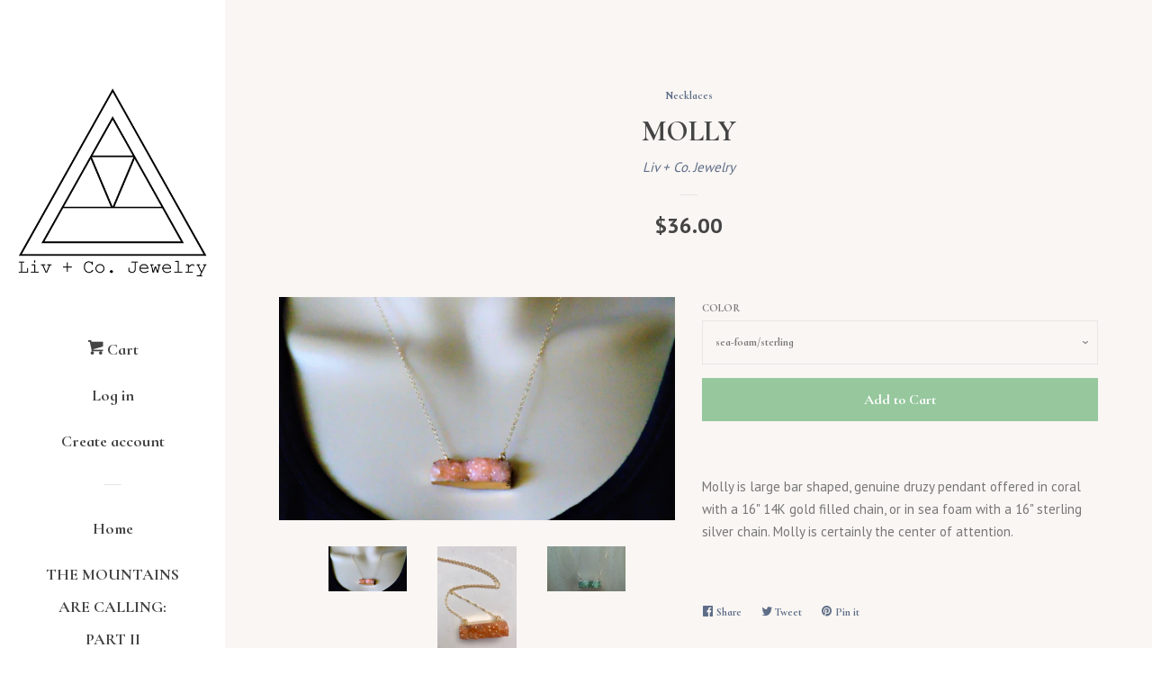

--- FILE ---
content_type: text/html; charset=utf-8
request_url: https://livcharlottejewelry.com/collections/necklaces/products/molly
body_size: 17383
content:
<!doctype html>
<!--[if lt IE 7]><html class="no-js lt-ie9 lt-ie8 lt-ie7" lang="en"> <![endif]-->
<!--[if IE 7]><html class="no-js lt-ie9 lt-ie8" lang="en"> <![endif]-->
<!--[if IE 8]><html class="no-js lt-ie9" lang="en"> <![endif]-->
<!--[if IE 9 ]><html class="ie9 no-js"> <![endif]-->
<!--[if (gt IE 9)|!(IE)]><!--> <html class="no-js"> <!--<![endif]-->
<head>
<!-- Infinite Options Fast Loading Script By ShopPad -->
<script src="//d1liekpayvooaz.cloudfront.net/apps/customizery/customizery.js?shop=liv-co-jewelry.myshopify.com"></script>
  <!-- Basic page needs ================================================== -->
  <meta charset="utf-8">
  <meta http-equiv="X-UA-Compatible" content="IE=edge,chrome=1">

  

  <!-- Title and description ================================================== -->
  <title>
  Molly &ndash; Liv + Co. Jewelry
  </title>

  
  <meta name="description" content="Molly is large bar shaped, genuine druzy pendant offered in coral with a 16&quot; 14K gold filled chain, or in sea foam with a 16&quot; sterling silver chain. Molly is certainly the center of attention.">
  

  <!-- Social meta ================================================== -->
  
<meta property="og:site_name" content="Liv + Co. Jewelry">

  <!-- Product  -->
  <meta property="og:type" content="product">
  <meta property="og:title" content="Molly">
  <meta property="og:description" content="Molly is large bar shaped, genuine druzy pendant offered in coral with a 16&quot; 14K gold filled chain, or in sea foam with a 16&quot; sterling silver chain. Molly is certainly the center of attention.">
  
    <meta property="og:image" content="http://livcharlottejewelry.com/cdn/shop/products/DSC01144_grande.JPG?v=1608105414">
    <meta property="og:image:secure_url" content="https://livcharlottejewelry.com/cdn/shop/products/DSC01144_grande.JPG?v=1608105414">
  
    <meta property="og:image" content="http://livcharlottejewelry.com/cdn/shop/products/image_49ca5e97-5d63-4a01-9d4a-255f4af21286_grande.jpg?v=1608105414">
    <meta property="og:image:secure_url" content="https://livcharlottejewelry.com/cdn/shop/products/image_49ca5e97-5d63-4a01-9d4a-255f4af21286_grande.jpg?v=1608105414">
  
    <meta property="og:image" content="http://livcharlottejewelry.com/cdn/shop/products/DSC01600_grande.JPG?v=1571709986">
    <meta property="og:image:secure_url" content="https://livcharlottejewelry.com/cdn/shop/products/DSC01600_grande.JPG?v=1571709986">
  
  <meta property="og:price:amount" content="36.00">
  <meta property="og:price:currency" content="USD">



  <meta property="og:url" content="https://livcharlottejewelry.com/products/molly">






  <meta name="twitter:card" content="summary">



  <meta name="twitter:title" content="Molly">
  <meta name="twitter:description" content="Molly is large bar shaped, genuine druzy pendant offered in coral with a 16&quot; 14K gold filled chain, or in sea foam with a 16&quot; sterling silver chain. Molly is certainly the center of attention.">



  <!-- Helpers ================================================== -->
  <link rel="canonical" href="https://livcharlottejewelry.com/products/molly">
  <meta name="viewport" content="width=device-width, initial-scale=1, shrink-to-fit=no">

  
    <!-- Ajaxify Cart Plugin ================================================== -->
    <link href="//livcharlottejewelry.com/cdn/shop/t/1/assets/ajaxify.scss.css?v=138869571680046085261508616096" rel="stylesheet" type="text/css" media="all" />
  

  <!-- CSS ================================================== -->
  <link href="//livcharlottejewelry.com/cdn/shop/t/1/assets/timber.scss.css?v=177192058535826081131674772424" rel="stylesheet" type="text/css" media="all" />
  
  
  
  <link href="//fonts.googleapis.com/css?family=PT+Sans:400,700" rel="stylesheet" type="text/css" media="all" />


  
    
    
    <link href="//fonts.googleapis.com/css?family=Cormorant+Infant:700" rel="stylesheet" type="text/css" media="all" />
  




  <script>
    window.theme = window.theme || {};

    var theme = {
      cartType: 'drawer',
      moneyFormat: "${{amount}}",
      currentTemplate: 'product',
      variables: {
        mediaQuerySmall: 'screen and (max-width: 480px)',
        bpSmall: false
      }
    }

    document.documentElement.className = document.documentElement.className.replace('no-js', 'js');
  </script>

  <!-- Header hook for plugins ================================================== -->
  <script>window.performance && window.performance.mark && window.performance.mark('shopify.content_for_header.start');</script><meta id="shopify-digital-wallet" name="shopify-digital-wallet" content="/24769442/digital_wallets/dialog">
<meta name="shopify-checkout-api-token" content="cf4130734f29ffcbe035b2c4f79887e5">
<meta id="in-context-paypal-metadata" data-shop-id="24769442" data-venmo-supported="false" data-environment="production" data-locale="en_US" data-paypal-v4="true" data-currency="USD">
<link rel="alternate" type="application/json+oembed" href="https://livcharlottejewelry.com/products/molly.oembed">
<script async="async" src="/checkouts/internal/preloads.js?locale=en-US"></script>
<link rel="preconnect" href="https://shop.app" crossorigin="anonymous">
<script async="async" src="https://shop.app/checkouts/internal/preloads.js?locale=en-US&shop_id=24769442" crossorigin="anonymous"></script>
<script id="apple-pay-shop-capabilities" type="application/json">{"shopId":24769442,"countryCode":"US","currencyCode":"USD","merchantCapabilities":["supports3DS"],"merchantId":"gid:\/\/shopify\/Shop\/24769442","merchantName":"Liv + Co. Jewelry","requiredBillingContactFields":["postalAddress","email"],"requiredShippingContactFields":["postalAddress","email"],"shippingType":"shipping","supportedNetworks":["visa","masterCard","amex","discover","elo","jcb"],"total":{"type":"pending","label":"Liv + Co. Jewelry","amount":"1.00"},"shopifyPaymentsEnabled":true,"supportsSubscriptions":true}</script>
<script id="shopify-features" type="application/json">{"accessToken":"cf4130734f29ffcbe035b2c4f79887e5","betas":["rich-media-storefront-analytics"],"domain":"livcharlottejewelry.com","predictiveSearch":true,"shopId":24769442,"locale":"en"}</script>
<script>var Shopify = Shopify || {};
Shopify.shop = "liv-co-jewelry.myshopify.com";
Shopify.locale = "en";
Shopify.currency = {"active":"USD","rate":"1.0"};
Shopify.country = "US";
Shopify.theme = {"name":"Pop","id":6146949147,"schema_name":"Pop","schema_version":"3.3.0","theme_store_id":845,"role":"main"};
Shopify.theme.handle = "null";
Shopify.theme.style = {"id":null,"handle":null};
Shopify.cdnHost = "livcharlottejewelry.com/cdn";
Shopify.routes = Shopify.routes || {};
Shopify.routes.root = "/";</script>
<script type="module">!function(o){(o.Shopify=o.Shopify||{}).modules=!0}(window);</script>
<script>!function(o){function n(){var o=[];function n(){o.push(Array.prototype.slice.apply(arguments))}return n.q=o,n}var t=o.Shopify=o.Shopify||{};t.loadFeatures=n(),t.autoloadFeatures=n()}(window);</script>
<script>
  window.ShopifyPay = window.ShopifyPay || {};
  window.ShopifyPay.apiHost = "shop.app\/pay";
  window.ShopifyPay.redirectState = null;
</script>
<script id="shop-js-analytics" type="application/json">{"pageType":"product"}</script>
<script defer="defer" async type="module" src="//livcharlottejewelry.com/cdn/shopifycloud/shop-js/modules/v2/client.init-shop-cart-sync_C5BV16lS.en.esm.js"></script>
<script defer="defer" async type="module" src="//livcharlottejewelry.com/cdn/shopifycloud/shop-js/modules/v2/chunk.common_CygWptCX.esm.js"></script>
<script type="module">
  await import("//livcharlottejewelry.com/cdn/shopifycloud/shop-js/modules/v2/client.init-shop-cart-sync_C5BV16lS.en.esm.js");
await import("//livcharlottejewelry.com/cdn/shopifycloud/shop-js/modules/v2/chunk.common_CygWptCX.esm.js");

  window.Shopify.SignInWithShop?.initShopCartSync?.({"fedCMEnabled":true,"windoidEnabled":true});

</script>
<script>
  window.Shopify = window.Shopify || {};
  if (!window.Shopify.featureAssets) window.Shopify.featureAssets = {};
  window.Shopify.featureAssets['shop-js'] = {"shop-cart-sync":["modules/v2/client.shop-cart-sync_ZFArdW7E.en.esm.js","modules/v2/chunk.common_CygWptCX.esm.js"],"init-fed-cm":["modules/v2/client.init-fed-cm_CmiC4vf6.en.esm.js","modules/v2/chunk.common_CygWptCX.esm.js"],"shop-button":["modules/v2/client.shop-button_tlx5R9nI.en.esm.js","modules/v2/chunk.common_CygWptCX.esm.js"],"shop-cash-offers":["modules/v2/client.shop-cash-offers_DOA2yAJr.en.esm.js","modules/v2/chunk.common_CygWptCX.esm.js","modules/v2/chunk.modal_D71HUcav.esm.js"],"init-windoid":["modules/v2/client.init-windoid_sURxWdc1.en.esm.js","modules/v2/chunk.common_CygWptCX.esm.js"],"shop-toast-manager":["modules/v2/client.shop-toast-manager_ClPi3nE9.en.esm.js","modules/v2/chunk.common_CygWptCX.esm.js"],"init-shop-email-lookup-coordinator":["modules/v2/client.init-shop-email-lookup-coordinator_B8hsDcYM.en.esm.js","modules/v2/chunk.common_CygWptCX.esm.js"],"init-shop-cart-sync":["modules/v2/client.init-shop-cart-sync_C5BV16lS.en.esm.js","modules/v2/chunk.common_CygWptCX.esm.js"],"avatar":["modules/v2/client.avatar_BTnouDA3.en.esm.js"],"pay-button":["modules/v2/client.pay-button_FdsNuTd3.en.esm.js","modules/v2/chunk.common_CygWptCX.esm.js"],"init-customer-accounts":["modules/v2/client.init-customer-accounts_DxDtT_ad.en.esm.js","modules/v2/client.shop-login-button_C5VAVYt1.en.esm.js","modules/v2/chunk.common_CygWptCX.esm.js","modules/v2/chunk.modal_D71HUcav.esm.js"],"init-shop-for-new-customer-accounts":["modules/v2/client.init-shop-for-new-customer-accounts_ChsxoAhi.en.esm.js","modules/v2/client.shop-login-button_C5VAVYt1.en.esm.js","modules/v2/chunk.common_CygWptCX.esm.js","modules/v2/chunk.modal_D71HUcav.esm.js"],"shop-login-button":["modules/v2/client.shop-login-button_C5VAVYt1.en.esm.js","modules/v2/chunk.common_CygWptCX.esm.js","modules/v2/chunk.modal_D71HUcav.esm.js"],"init-customer-accounts-sign-up":["modules/v2/client.init-customer-accounts-sign-up_CPSyQ0Tj.en.esm.js","modules/v2/client.shop-login-button_C5VAVYt1.en.esm.js","modules/v2/chunk.common_CygWptCX.esm.js","modules/v2/chunk.modal_D71HUcav.esm.js"],"shop-follow-button":["modules/v2/client.shop-follow-button_Cva4Ekp9.en.esm.js","modules/v2/chunk.common_CygWptCX.esm.js","modules/v2/chunk.modal_D71HUcav.esm.js"],"checkout-modal":["modules/v2/client.checkout-modal_BPM8l0SH.en.esm.js","modules/v2/chunk.common_CygWptCX.esm.js","modules/v2/chunk.modal_D71HUcav.esm.js"],"lead-capture":["modules/v2/client.lead-capture_Bi8yE_yS.en.esm.js","modules/v2/chunk.common_CygWptCX.esm.js","modules/v2/chunk.modal_D71HUcav.esm.js"],"shop-login":["modules/v2/client.shop-login_D6lNrXab.en.esm.js","modules/v2/chunk.common_CygWptCX.esm.js","modules/v2/chunk.modal_D71HUcav.esm.js"],"payment-terms":["modules/v2/client.payment-terms_CZxnsJam.en.esm.js","modules/v2/chunk.common_CygWptCX.esm.js","modules/v2/chunk.modal_D71HUcav.esm.js"]};
</script>
<script id="__st">var __st={"a":24769442,"offset":-28800,"reqid":"a22f6a9a-d863-4d61-b03f-e2e7bbd99b4a-1768654896","pageurl":"livcharlottejewelry.com\/collections\/necklaces\/products\/molly","u":"2c3346fc348d","p":"product","rtyp":"product","rid":243835404315};</script>
<script>window.ShopifyPaypalV4VisibilityTracking = true;</script>
<script id="captcha-bootstrap">!function(){'use strict';const t='contact',e='account',n='new_comment',o=[[t,t],['blogs',n],['comments',n],[t,'customer']],c=[[e,'customer_login'],[e,'guest_login'],[e,'recover_customer_password'],[e,'create_customer']],r=t=>t.map((([t,e])=>`form[action*='/${t}']:not([data-nocaptcha='true']) input[name='form_type'][value='${e}']`)).join(','),a=t=>()=>t?[...document.querySelectorAll(t)].map((t=>t.form)):[];function s(){const t=[...o],e=r(t);return a(e)}const i='password',u='form_key',d=['recaptcha-v3-token','g-recaptcha-response','h-captcha-response',i],f=()=>{try{return window.sessionStorage}catch{return}},m='__shopify_v',_=t=>t.elements[u];function p(t,e,n=!1){try{const o=window.sessionStorage,c=JSON.parse(o.getItem(e)),{data:r}=function(t){const{data:e,action:n}=t;return t[m]||n?{data:e,action:n}:{data:t,action:n}}(c);for(const[e,n]of Object.entries(r))t.elements[e]&&(t.elements[e].value=n);n&&o.removeItem(e)}catch(o){console.error('form repopulation failed',{error:o})}}const l='form_type',E='cptcha';function T(t){t.dataset[E]=!0}const w=window,h=w.document,L='Shopify',v='ce_forms',y='captcha';let A=!1;((t,e)=>{const n=(g='f06e6c50-85a8-45c8-87d0-21a2b65856fe',I='https://cdn.shopify.com/shopifycloud/storefront-forms-hcaptcha/ce_storefront_forms_captcha_hcaptcha.v1.5.2.iife.js',D={infoText:'Protected by hCaptcha',privacyText:'Privacy',termsText:'Terms'},(t,e,n)=>{const o=w[L][v],c=o.bindForm;if(c)return c(t,g,e,D).then(n);var r;o.q.push([[t,g,e,D],n]),r=I,A||(h.body.append(Object.assign(h.createElement('script'),{id:'captcha-provider',async:!0,src:r})),A=!0)});var g,I,D;w[L]=w[L]||{},w[L][v]=w[L][v]||{},w[L][v].q=[],w[L][y]=w[L][y]||{},w[L][y].protect=function(t,e){n(t,void 0,e),T(t)},Object.freeze(w[L][y]),function(t,e,n,w,h,L){const[v,y,A,g]=function(t,e,n){const i=e?o:[],u=t?c:[],d=[...i,...u],f=r(d),m=r(i),_=r(d.filter((([t,e])=>n.includes(e))));return[a(f),a(m),a(_),s()]}(w,h,L),I=t=>{const e=t.target;return e instanceof HTMLFormElement?e:e&&e.form},D=t=>v().includes(t);t.addEventListener('submit',(t=>{const e=I(t);if(!e)return;const n=D(e)&&!e.dataset.hcaptchaBound&&!e.dataset.recaptchaBound,o=_(e),c=g().includes(e)&&(!o||!o.value);(n||c)&&t.preventDefault(),c&&!n&&(function(t){try{if(!f())return;!function(t){const e=f();if(!e)return;const n=_(t);if(!n)return;const o=n.value;o&&e.removeItem(o)}(t);const e=Array.from(Array(32),(()=>Math.random().toString(36)[2])).join('');!function(t,e){_(t)||t.append(Object.assign(document.createElement('input'),{type:'hidden',name:u})),t.elements[u].value=e}(t,e),function(t,e){const n=f();if(!n)return;const o=[...t.querySelectorAll(`input[type='${i}']`)].map((({name:t})=>t)),c=[...d,...o],r={};for(const[a,s]of new FormData(t).entries())c.includes(a)||(r[a]=s);n.setItem(e,JSON.stringify({[m]:1,action:t.action,data:r}))}(t,e)}catch(e){console.error('failed to persist form',e)}}(e),e.submit())}));const S=(t,e)=>{t&&!t.dataset[E]&&(n(t,e.some((e=>e===t))),T(t))};for(const o of['focusin','change'])t.addEventListener(o,(t=>{const e=I(t);D(e)&&S(e,y())}));const B=e.get('form_key'),M=e.get(l),P=B&&M;t.addEventListener('DOMContentLoaded',(()=>{const t=y();if(P)for(const e of t)e.elements[l].value===M&&p(e,B);[...new Set([...A(),...v().filter((t=>'true'===t.dataset.shopifyCaptcha))])].forEach((e=>S(e,t)))}))}(h,new URLSearchParams(w.location.search),n,t,e,['guest_login'])})(!0,!0)}();</script>
<script integrity="sha256-4kQ18oKyAcykRKYeNunJcIwy7WH5gtpwJnB7kiuLZ1E=" data-source-attribution="shopify.loadfeatures" defer="defer" src="//livcharlottejewelry.com/cdn/shopifycloud/storefront/assets/storefront/load_feature-a0a9edcb.js" crossorigin="anonymous"></script>
<script crossorigin="anonymous" defer="defer" src="//livcharlottejewelry.com/cdn/shopifycloud/storefront/assets/shopify_pay/storefront-65b4c6d7.js?v=20250812"></script>
<script data-source-attribution="shopify.dynamic_checkout.dynamic.init">var Shopify=Shopify||{};Shopify.PaymentButton=Shopify.PaymentButton||{isStorefrontPortableWallets:!0,init:function(){window.Shopify.PaymentButton.init=function(){};var t=document.createElement("script");t.src="https://livcharlottejewelry.com/cdn/shopifycloud/portable-wallets/latest/portable-wallets.en.js",t.type="module",document.head.appendChild(t)}};
</script>
<script data-source-attribution="shopify.dynamic_checkout.buyer_consent">
  function portableWalletsHideBuyerConsent(e){var t=document.getElementById("shopify-buyer-consent"),n=document.getElementById("shopify-subscription-policy-button");t&&n&&(t.classList.add("hidden"),t.setAttribute("aria-hidden","true"),n.removeEventListener("click",e))}function portableWalletsShowBuyerConsent(e){var t=document.getElementById("shopify-buyer-consent"),n=document.getElementById("shopify-subscription-policy-button");t&&n&&(t.classList.remove("hidden"),t.removeAttribute("aria-hidden"),n.addEventListener("click",e))}window.Shopify?.PaymentButton&&(window.Shopify.PaymentButton.hideBuyerConsent=portableWalletsHideBuyerConsent,window.Shopify.PaymentButton.showBuyerConsent=portableWalletsShowBuyerConsent);
</script>
<script data-source-attribution="shopify.dynamic_checkout.cart.bootstrap">document.addEventListener("DOMContentLoaded",(function(){function t(){return document.querySelector("shopify-accelerated-checkout-cart, shopify-accelerated-checkout")}if(t())Shopify.PaymentButton.init();else{new MutationObserver((function(e,n){t()&&(Shopify.PaymentButton.init(),n.disconnect())})).observe(document.body,{childList:!0,subtree:!0})}}));
</script>
<link id="shopify-accelerated-checkout-styles" rel="stylesheet" media="screen" href="https://livcharlottejewelry.com/cdn/shopifycloud/portable-wallets/latest/accelerated-checkout-backwards-compat.css" crossorigin="anonymous">
<style id="shopify-accelerated-checkout-cart">
        #shopify-buyer-consent {
  margin-top: 1em;
  display: inline-block;
  width: 100%;
}

#shopify-buyer-consent.hidden {
  display: none;
}

#shopify-subscription-policy-button {
  background: none;
  border: none;
  padding: 0;
  text-decoration: underline;
  font-size: inherit;
  cursor: pointer;
}

#shopify-subscription-policy-button::before {
  box-shadow: none;
}

      </style>

<script>window.performance && window.performance.mark && window.performance.mark('shopify.content_for_header.end');</script>

  

<!--[if lt IE 9]>
<script src="//cdnjs.cloudflare.com/ajax/libs/html5shiv/3.7.2/html5shiv.min.js" type="text/javascript"></script>
<script src="//livcharlottejewelry.com/cdn/shop/t/1/assets/respond.min.js?v=52248677837542619231508616080" type="text/javascript"></script>
<link href="//livcharlottejewelry.com/cdn/shop/t/1/assets/respond-proxy.html" id="respond-proxy" rel="respond-proxy" />
<link href="//livcharlottejewelry.com/search?q=d2f5ce8dc00e0b1d3852f34e592d8a35" id="respond-redirect" rel="respond-redirect" />
<script src="//livcharlottejewelry.com/search?q=d2f5ce8dc00e0b1d3852f34e592d8a35" type="text/javascript"></script>
<![endif]-->


  
  

  
  <script src="//ajax.googleapis.com/ajax/libs/jquery/2.2.3/jquery.min.js" type="text/javascript"></script>
  <script src="//livcharlottejewelry.com/cdn/shop/t/1/assets/modernizr.min.js?v=520786850485634651508616079" type="text/javascript"></script>

  <!--[if (gt IE 9)|!(IE)]><!--><script src="//livcharlottejewelry.com/cdn/shop/t/1/assets/lazysizes.min.js?v=177476512571513845041508616079" async="async"></script><!--<![endif]-->
  <!--[if lte IE 9]><script src="//livcharlottejewelry.com/cdn/shop/t/1/assets/lazysizes.min.js?v=177476512571513845041508616079"></script><![endif]-->

  <!--[if (gt IE 9)|!(IE)]><!--><script src="//livcharlottejewelry.com/cdn/shop/t/1/assets/theme.js?v=78635743838001526901508616083" defer="defer"></script><!--<![endif]-->
  <!--[if lte IE 9]><script src="//livcharlottejewelry.com/cdn/shop/t/1/assets/theme.js?v=78635743838001526901508616083"></script><![endif]-->

<link href="https://monorail-edge.shopifysvc.com" rel="dns-prefetch">
<script>(function(){if ("sendBeacon" in navigator && "performance" in window) {try {var session_token_from_headers = performance.getEntriesByType('navigation')[0].serverTiming.find(x => x.name == '_s').description;} catch {var session_token_from_headers = undefined;}var session_cookie_matches = document.cookie.match(/_shopify_s=([^;]*)/);var session_token_from_cookie = session_cookie_matches && session_cookie_matches.length === 2 ? session_cookie_matches[1] : "";var session_token = session_token_from_headers || session_token_from_cookie || "";function handle_abandonment_event(e) {var entries = performance.getEntries().filter(function(entry) {return /monorail-edge.shopifysvc.com/.test(entry.name);});if (!window.abandonment_tracked && entries.length === 0) {window.abandonment_tracked = true;var currentMs = Date.now();var navigation_start = performance.timing.navigationStart;var payload = {shop_id: 24769442,url: window.location.href,navigation_start,duration: currentMs - navigation_start,session_token,page_type: "product"};window.navigator.sendBeacon("https://monorail-edge.shopifysvc.com/v1/produce", JSON.stringify({schema_id: "online_store_buyer_site_abandonment/1.1",payload: payload,metadata: {event_created_at_ms: currentMs,event_sent_at_ms: currentMs}}));}}window.addEventListener('pagehide', handle_abandonment_event);}}());</script>
<script id="web-pixels-manager-setup">(function e(e,d,r,n,o){if(void 0===o&&(o={}),!Boolean(null===(a=null===(i=window.Shopify)||void 0===i?void 0:i.analytics)||void 0===a?void 0:a.replayQueue)){var i,a;window.Shopify=window.Shopify||{};var t=window.Shopify;t.analytics=t.analytics||{};var s=t.analytics;s.replayQueue=[],s.publish=function(e,d,r){return s.replayQueue.push([e,d,r]),!0};try{self.performance.mark("wpm:start")}catch(e){}var l=function(){var e={modern:/Edge?\/(1{2}[4-9]|1[2-9]\d|[2-9]\d{2}|\d{4,})\.\d+(\.\d+|)|Firefox\/(1{2}[4-9]|1[2-9]\d|[2-9]\d{2}|\d{4,})\.\d+(\.\d+|)|Chrom(ium|e)\/(9{2}|\d{3,})\.\d+(\.\d+|)|(Maci|X1{2}).+ Version\/(15\.\d+|(1[6-9]|[2-9]\d|\d{3,})\.\d+)([,.]\d+|)( \(\w+\)|)( Mobile\/\w+|) Safari\/|Chrome.+OPR\/(9{2}|\d{3,})\.\d+\.\d+|(CPU[ +]OS|iPhone[ +]OS|CPU[ +]iPhone|CPU IPhone OS|CPU iPad OS)[ +]+(15[._]\d+|(1[6-9]|[2-9]\d|\d{3,})[._]\d+)([._]\d+|)|Android:?[ /-](13[3-9]|1[4-9]\d|[2-9]\d{2}|\d{4,})(\.\d+|)(\.\d+|)|Android.+Firefox\/(13[5-9]|1[4-9]\d|[2-9]\d{2}|\d{4,})\.\d+(\.\d+|)|Android.+Chrom(ium|e)\/(13[3-9]|1[4-9]\d|[2-9]\d{2}|\d{4,})\.\d+(\.\d+|)|SamsungBrowser\/([2-9]\d|\d{3,})\.\d+/,legacy:/Edge?\/(1[6-9]|[2-9]\d|\d{3,})\.\d+(\.\d+|)|Firefox\/(5[4-9]|[6-9]\d|\d{3,})\.\d+(\.\d+|)|Chrom(ium|e)\/(5[1-9]|[6-9]\d|\d{3,})\.\d+(\.\d+|)([\d.]+$|.*Safari\/(?![\d.]+ Edge\/[\d.]+$))|(Maci|X1{2}).+ Version\/(10\.\d+|(1[1-9]|[2-9]\d|\d{3,})\.\d+)([,.]\d+|)( \(\w+\)|)( Mobile\/\w+|) Safari\/|Chrome.+OPR\/(3[89]|[4-9]\d|\d{3,})\.\d+\.\d+|(CPU[ +]OS|iPhone[ +]OS|CPU[ +]iPhone|CPU IPhone OS|CPU iPad OS)[ +]+(10[._]\d+|(1[1-9]|[2-9]\d|\d{3,})[._]\d+)([._]\d+|)|Android:?[ /-](13[3-9]|1[4-9]\d|[2-9]\d{2}|\d{4,})(\.\d+|)(\.\d+|)|Mobile Safari.+OPR\/([89]\d|\d{3,})\.\d+\.\d+|Android.+Firefox\/(13[5-9]|1[4-9]\d|[2-9]\d{2}|\d{4,})\.\d+(\.\d+|)|Android.+Chrom(ium|e)\/(13[3-9]|1[4-9]\d|[2-9]\d{2}|\d{4,})\.\d+(\.\d+|)|Android.+(UC? ?Browser|UCWEB|U3)[ /]?(15\.([5-9]|\d{2,})|(1[6-9]|[2-9]\d|\d{3,})\.\d+)\.\d+|SamsungBrowser\/(5\.\d+|([6-9]|\d{2,})\.\d+)|Android.+MQ{2}Browser\/(14(\.(9|\d{2,})|)|(1[5-9]|[2-9]\d|\d{3,})(\.\d+|))(\.\d+|)|K[Aa][Ii]OS\/(3\.\d+|([4-9]|\d{2,})\.\d+)(\.\d+|)/},d=e.modern,r=e.legacy,n=navigator.userAgent;return n.match(d)?"modern":n.match(r)?"legacy":"unknown"}(),u="modern"===l?"modern":"legacy",c=(null!=n?n:{modern:"",legacy:""})[u],f=function(e){return[e.baseUrl,"/wpm","/b",e.hashVersion,"modern"===e.buildTarget?"m":"l",".js"].join("")}({baseUrl:d,hashVersion:r,buildTarget:u}),m=function(e){var d=e.version,r=e.bundleTarget,n=e.surface,o=e.pageUrl,i=e.monorailEndpoint;return{emit:function(e){var a=e.status,t=e.errorMsg,s=(new Date).getTime(),l=JSON.stringify({metadata:{event_sent_at_ms:s},events:[{schema_id:"web_pixels_manager_load/3.1",payload:{version:d,bundle_target:r,page_url:o,status:a,surface:n,error_msg:t},metadata:{event_created_at_ms:s}}]});if(!i)return console&&console.warn&&console.warn("[Web Pixels Manager] No Monorail endpoint provided, skipping logging."),!1;try{return self.navigator.sendBeacon.bind(self.navigator)(i,l)}catch(e){}var u=new XMLHttpRequest;try{return u.open("POST",i,!0),u.setRequestHeader("Content-Type","text/plain"),u.send(l),!0}catch(e){return console&&console.warn&&console.warn("[Web Pixels Manager] Got an unhandled error while logging to Monorail."),!1}}}}({version:r,bundleTarget:l,surface:e.surface,pageUrl:self.location.href,monorailEndpoint:e.monorailEndpoint});try{o.browserTarget=l,function(e){var d=e.src,r=e.async,n=void 0===r||r,o=e.onload,i=e.onerror,a=e.sri,t=e.scriptDataAttributes,s=void 0===t?{}:t,l=document.createElement("script"),u=document.querySelector("head"),c=document.querySelector("body");if(l.async=n,l.src=d,a&&(l.integrity=a,l.crossOrigin="anonymous"),s)for(var f in s)if(Object.prototype.hasOwnProperty.call(s,f))try{l.dataset[f]=s[f]}catch(e){}if(o&&l.addEventListener("load",o),i&&l.addEventListener("error",i),u)u.appendChild(l);else{if(!c)throw new Error("Did not find a head or body element to append the script");c.appendChild(l)}}({src:f,async:!0,onload:function(){if(!function(){var e,d;return Boolean(null===(d=null===(e=window.Shopify)||void 0===e?void 0:e.analytics)||void 0===d?void 0:d.initialized)}()){var d=window.webPixelsManager.init(e)||void 0;if(d){var r=window.Shopify.analytics;r.replayQueue.forEach((function(e){var r=e[0],n=e[1],o=e[2];d.publishCustomEvent(r,n,o)})),r.replayQueue=[],r.publish=d.publishCustomEvent,r.visitor=d.visitor,r.initialized=!0}}},onerror:function(){return m.emit({status:"failed",errorMsg:"".concat(f," has failed to load")})},sri:function(e){var d=/^sha384-[A-Za-z0-9+/=]+$/;return"string"==typeof e&&d.test(e)}(c)?c:"",scriptDataAttributes:o}),m.emit({status:"loading"})}catch(e){m.emit({status:"failed",errorMsg:(null==e?void 0:e.message)||"Unknown error"})}}})({shopId: 24769442,storefrontBaseUrl: "https://livcharlottejewelry.com",extensionsBaseUrl: "https://extensions.shopifycdn.com/cdn/shopifycloud/web-pixels-manager",monorailEndpoint: "https://monorail-edge.shopifysvc.com/unstable/produce_batch",surface: "storefront-renderer",enabledBetaFlags: ["2dca8a86"],webPixelsConfigList: [{"id":"114589798","configuration":"{\"pixel_id\":\"1069147706877010\",\"pixel_type\":\"facebook_pixel\",\"metaapp_system_user_token\":\"-\"}","eventPayloadVersion":"v1","runtimeContext":"OPEN","scriptVersion":"ca16bc87fe92b6042fbaa3acc2fbdaa6","type":"APP","apiClientId":2329312,"privacyPurposes":["ANALYTICS","MARKETING","SALE_OF_DATA"],"dataSharingAdjustments":{"protectedCustomerApprovalScopes":["read_customer_address","read_customer_email","read_customer_name","read_customer_personal_data","read_customer_phone"]}},{"id":"shopify-app-pixel","configuration":"{}","eventPayloadVersion":"v1","runtimeContext":"STRICT","scriptVersion":"0450","apiClientId":"shopify-pixel","type":"APP","privacyPurposes":["ANALYTICS","MARKETING"]},{"id":"shopify-custom-pixel","eventPayloadVersion":"v1","runtimeContext":"LAX","scriptVersion":"0450","apiClientId":"shopify-pixel","type":"CUSTOM","privacyPurposes":["ANALYTICS","MARKETING"]}],isMerchantRequest: false,initData: {"shop":{"name":"Liv + Co. Jewelry","paymentSettings":{"currencyCode":"USD"},"myshopifyDomain":"liv-co-jewelry.myshopify.com","countryCode":"US","storefrontUrl":"https:\/\/livcharlottejewelry.com"},"customer":null,"cart":null,"checkout":null,"productVariants":[{"price":{"amount":36.0,"currencyCode":"USD"},"product":{"title":"Molly","vendor":"Liv + Co. Jewelry","id":"243835404315","untranslatedTitle":"Molly","url":"\/products\/molly","type":"necklace"},"id":"3466537828379","image":{"src":"\/\/livcharlottejewelry.com\/cdn\/shop\/products\/DSC01144.JPG?v=1608105414"},"sku":"","title":"coral\/gold","untranslatedTitle":"coral\/gold"},{"price":{"amount":36.0,"currencyCode":"USD"},"product":{"title":"Molly","vendor":"Liv + Co. Jewelry","id":"243835404315","untranslatedTitle":"Molly","url":"\/products\/molly","type":"necklace"},"id":"4183513333787","image":{"src":"\/\/livcharlottejewelry.com\/cdn\/shop\/products\/DSC01144.JPG?v=1608105414"},"sku":"","title":"sea-foam\/sterling","untranslatedTitle":"sea-foam\/sterling"}],"purchasingCompany":null},},"https://livcharlottejewelry.com/cdn","fcfee988w5aeb613cpc8e4bc33m6693e112",{"modern":"","legacy":""},{"shopId":"24769442","storefrontBaseUrl":"https:\/\/livcharlottejewelry.com","extensionBaseUrl":"https:\/\/extensions.shopifycdn.com\/cdn\/shopifycloud\/web-pixels-manager","surface":"storefront-renderer","enabledBetaFlags":"[\"2dca8a86\"]","isMerchantRequest":"false","hashVersion":"fcfee988w5aeb613cpc8e4bc33m6693e112","publish":"custom","events":"[[\"page_viewed\",{}],[\"product_viewed\",{\"productVariant\":{\"price\":{\"amount\":36.0,\"currencyCode\":\"USD\"},\"product\":{\"title\":\"Molly\",\"vendor\":\"Liv + Co. Jewelry\",\"id\":\"243835404315\",\"untranslatedTitle\":\"Molly\",\"url\":\"\/products\/molly\",\"type\":\"necklace\"},\"id\":\"4183513333787\",\"image\":{\"src\":\"\/\/livcharlottejewelry.com\/cdn\/shop\/products\/DSC01144.JPG?v=1608105414\"},\"sku\":\"\",\"title\":\"sea-foam\/sterling\",\"untranslatedTitle\":\"sea-foam\/sterling\"}}]]"});</script><script>
  window.ShopifyAnalytics = window.ShopifyAnalytics || {};
  window.ShopifyAnalytics.meta = window.ShopifyAnalytics.meta || {};
  window.ShopifyAnalytics.meta.currency = 'USD';
  var meta = {"product":{"id":243835404315,"gid":"gid:\/\/shopify\/Product\/243835404315","vendor":"Liv + Co. Jewelry","type":"necklace","handle":"molly","variants":[{"id":3466537828379,"price":3600,"name":"Molly - coral\/gold","public_title":"coral\/gold","sku":""},{"id":4183513333787,"price":3600,"name":"Molly - sea-foam\/sterling","public_title":"sea-foam\/sterling","sku":""}],"remote":false},"page":{"pageType":"product","resourceType":"product","resourceId":243835404315,"requestId":"a22f6a9a-d863-4d61-b03f-e2e7bbd99b4a-1768654896"}};
  for (var attr in meta) {
    window.ShopifyAnalytics.meta[attr] = meta[attr];
  }
</script>
<script class="analytics">
  (function () {
    var customDocumentWrite = function(content) {
      var jquery = null;

      if (window.jQuery) {
        jquery = window.jQuery;
      } else if (window.Checkout && window.Checkout.$) {
        jquery = window.Checkout.$;
      }

      if (jquery) {
        jquery('body').append(content);
      }
    };

    var hasLoggedConversion = function(token) {
      if (token) {
        return document.cookie.indexOf('loggedConversion=' + token) !== -1;
      }
      return false;
    }

    var setCookieIfConversion = function(token) {
      if (token) {
        var twoMonthsFromNow = new Date(Date.now());
        twoMonthsFromNow.setMonth(twoMonthsFromNow.getMonth() + 2);

        document.cookie = 'loggedConversion=' + token + '; expires=' + twoMonthsFromNow;
      }
    }

    var trekkie = window.ShopifyAnalytics.lib = window.trekkie = window.trekkie || [];
    if (trekkie.integrations) {
      return;
    }
    trekkie.methods = [
      'identify',
      'page',
      'ready',
      'track',
      'trackForm',
      'trackLink'
    ];
    trekkie.factory = function(method) {
      return function() {
        var args = Array.prototype.slice.call(arguments);
        args.unshift(method);
        trekkie.push(args);
        return trekkie;
      };
    };
    for (var i = 0; i < trekkie.methods.length; i++) {
      var key = trekkie.methods[i];
      trekkie[key] = trekkie.factory(key);
    }
    trekkie.load = function(config) {
      trekkie.config = config || {};
      trekkie.config.initialDocumentCookie = document.cookie;
      var first = document.getElementsByTagName('script')[0];
      var script = document.createElement('script');
      script.type = 'text/javascript';
      script.onerror = function(e) {
        var scriptFallback = document.createElement('script');
        scriptFallback.type = 'text/javascript';
        scriptFallback.onerror = function(error) {
                var Monorail = {
      produce: function produce(monorailDomain, schemaId, payload) {
        var currentMs = new Date().getTime();
        var event = {
          schema_id: schemaId,
          payload: payload,
          metadata: {
            event_created_at_ms: currentMs,
            event_sent_at_ms: currentMs
          }
        };
        return Monorail.sendRequest("https://" + monorailDomain + "/v1/produce", JSON.stringify(event));
      },
      sendRequest: function sendRequest(endpointUrl, payload) {
        // Try the sendBeacon API
        if (window && window.navigator && typeof window.navigator.sendBeacon === 'function' && typeof window.Blob === 'function' && !Monorail.isIos12()) {
          var blobData = new window.Blob([payload], {
            type: 'text/plain'
          });

          if (window.navigator.sendBeacon(endpointUrl, blobData)) {
            return true;
          } // sendBeacon was not successful

        } // XHR beacon

        var xhr = new XMLHttpRequest();

        try {
          xhr.open('POST', endpointUrl);
          xhr.setRequestHeader('Content-Type', 'text/plain');
          xhr.send(payload);
        } catch (e) {
          console.log(e);
        }

        return false;
      },
      isIos12: function isIos12() {
        return window.navigator.userAgent.lastIndexOf('iPhone; CPU iPhone OS 12_') !== -1 || window.navigator.userAgent.lastIndexOf('iPad; CPU OS 12_') !== -1;
      }
    };
    Monorail.produce('monorail-edge.shopifysvc.com',
      'trekkie_storefront_load_errors/1.1',
      {shop_id: 24769442,
      theme_id: 6146949147,
      app_name: "storefront",
      context_url: window.location.href,
      source_url: "//livcharlottejewelry.com/cdn/s/trekkie.storefront.cd680fe47e6c39ca5d5df5f0a32d569bc48c0f27.min.js"});

        };
        scriptFallback.async = true;
        scriptFallback.src = '//livcharlottejewelry.com/cdn/s/trekkie.storefront.cd680fe47e6c39ca5d5df5f0a32d569bc48c0f27.min.js';
        first.parentNode.insertBefore(scriptFallback, first);
      };
      script.async = true;
      script.src = '//livcharlottejewelry.com/cdn/s/trekkie.storefront.cd680fe47e6c39ca5d5df5f0a32d569bc48c0f27.min.js';
      first.parentNode.insertBefore(script, first);
    };
    trekkie.load(
      {"Trekkie":{"appName":"storefront","development":false,"defaultAttributes":{"shopId":24769442,"isMerchantRequest":null,"themeId":6146949147,"themeCityHash":"10827032944659730670","contentLanguage":"en","currency":"USD","eventMetadataId":"26841290-d0d6-4f1e-998a-291f5dffd281"},"isServerSideCookieWritingEnabled":true,"monorailRegion":"shop_domain","enabledBetaFlags":["65f19447"]},"Session Attribution":{},"S2S":{"facebookCapiEnabled":true,"source":"trekkie-storefront-renderer","apiClientId":580111}}
    );

    var loaded = false;
    trekkie.ready(function() {
      if (loaded) return;
      loaded = true;

      window.ShopifyAnalytics.lib = window.trekkie;

      var originalDocumentWrite = document.write;
      document.write = customDocumentWrite;
      try { window.ShopifyAnalytics.merchantGoogleAnalytics.call(this); } catch(error) {};
      document.write = originalDocumentWrite;

      window.ShopifyAnalytics.lib.page(null,{"pageType":"product","resourceType":"product","resourceId":243835404315,"requestId":"a22f6a9a-d863-4d61-b03f-e2e7bbd99b4a-1768654896","shopifyEmitted":true});

      var match = window.location.pathname.match(/checkouts\/(.+)\/(thank_you|post_purchase)/)
      var token = match? match[1]: undefined;
      if (!hasLoggedConversion(token)) {
        setCookieIfConversion(token);
        window.ShopifyAnalytics.lib.track("Viewed Product",{"currency":"USD","variantId":3466537828379,"productId":243835404315,"productGid":"gid:\/\/shopify\/Product\/243835404315","name":"Molly - coral\/gold","price":"36.00","sku":"","brand":"Liv + Co. Jewelry","variant":"coral\/gold","category":"necklace","nonInteraction":true,"remote":false},undefined,undefined,{"shopifyEmitted":true});
      window.ShopifyAnalytics.lib.track("monorail:\/\/trekkie_storefront_viewed_product\/1.1",{"currency":"USD","variantId":3466537828379,"productId":243835404315,"productGid":"gid:\/\/shopify\/Product\/243835404315","name":"Molly - coral\/gold","price":"36.00","sku":"","brand":"Liv + Co. Jewelry","variant":"coral\/gold","category":"necklace","nonInteraction":true,"remote":false,"referer":"https:\/\/livcharlottejewelry.com\/collections\/necklaces\/products\/molly"});
      }
    });


        var eventsListenerScript = document.createElement('script');
        eventsListenerScript.async = true;
        eventsListenerScript.src = "//livcharlottejewelry.com/cdn/shopifycloud/storefront/assets/shop_events_listener-3da45d37.js";
        document.getElementsByTagName('head')[0].appendChild(eventsListenerScript);

})();</script>
<script
  defer
  src="https://livcharlottejewelry.com/cdn/shopifycloud/perf-kit/shopify-perf-kit-3.0.4.min.js"
  data-application="storefront-renderer"
  data-shop-id="24769442"
  data-render-region="gcp-us-central1"
  data-page-type="product"
  data-theme-instance-id="6146949147"
  data-theme-name="Pop"
  data-theme-version="3.3.0"
  data-monorail-region="shop_domain"
  data-resource-timing-sampling-rate="10"
  data-shs="true"
  data-shs-beacon="true"
  data-shs-export-with-fetch="true"
  data-shs-logs-sample-rate="1"
  data-shs-beacon-endpoint="https://livcharlottejewelry.com/api/collect"
></script>
</head>


<body id="molly" class="template-product" >

  <div id="shopify-section-header" class="shopify-section">





<style>
.site-header {
  
}

@media screen and (max-width: 1024px) {
  .site-header {
    height: 70px;
  }
}



@media screen and (min-width: 1025px) {
  .main-content {
    margin: 90px 0 0 0;
  }

  .site-header {
    height: 100%;
    width: 250px;
    overflow-y: auto;
    left: 0;
    position: fixed;
  }
}

.nav-mobile {
  width: 250px;
}

.page-move--nav .page-element {
  left: 250px;
}

@media screen and (min-width: 1025px) {
  .page-wrapper {
    left: 250px;
    width: calc(100% - 250px);
  }
}

.supports-csstransforms .page-move--nav .page-element {
  left: 0;
  -webkit-transform: translateX(250px);
  -moz-transform: translateX(250px);
  -ms-transform: translateX(250px);
  -o-transform: translateX(250px);
  transform: translateX(250px);
}

@media screen and (min-width: 1025px) {
  .supports-csstransforms .page-move--cart .page-element {
    left: calc(250px / 2);
  }
}

@media screen and (max-width: 1024px) {
  .page-wrapper {
    top: 70px;
  }
}

.page-move--nav .ajaxify-drawer {
  right: -250px;
}

.supports-csstransforms .page-move--nav .ajaxify-drawer {
  right: 0;
  -webkit-transform: translateX(250px);
  -moz-transform: translateX(250px);
  -ms-transform: translateX(250px);
  -o-transform: translateX(250px);
  transform: translateX(250px);
}

@media screen and (max-width: 1024px) {
  .header-logo img {
    max-height: 40px;
  }
}

@media screen and (min-width: 1025px) {
  .header-logo img {
    max-height: none;
  }
}

.nav-bar {
  height: 70px;
}

@media screen and (max-width: 1024px) {
  .cart-toggle,
  .nav-toggle {
    height: 70px;
  }
}
</style>



<div class="nav-mobile">
  <nav class="nav-bar" role="navigation">
    <div class="wrapper">
      



<ul class="site-nav" id="accessibleNav">
  
  
    

    
    
      
        <li >
          <a href="/" class="site-nav__link site-nav__linknodrop">Home</a>
        </li>
      
    
  
    

    
    
      
        <li >
          <a href="/collections/the-mountains-are-calling-part-ll" class="site-nav__link site-nav__linknodrop">THE MOUNTAINS ARE CALLING: PART II</a>
        </li>
      
    
  
    

    
    
      
        <li >
          <a href="/collections/labradorite-hearts" class="site-nav__link site-nav__linknodrop">AURORA BOREALIS</a>
        </li>
      
    
  
    

    
    
      
        <li >
          <a href="/collections/sweetheart-collection" class="site-nav__link site-nav__linknodrop">SWEETHEART COLLECTION</a>
        </li>
      
    
  
    

    
    
      
        <li >
          <a href="/collections/home-collection" class="site-nav__link site-nav__linknodrop">HOME COLLECTION</a>
        </li>
      
    
  
    

    
    
      
        <li >
          <a href="/collections/amethyst-you-pick-hearts" class="site-nav__link site-nav__linknodrop">AMETHYST YOU PICK HEARTS</a>
        </li>
      
    
  
    

    
    
      
        <li >
          <a href="/collections/yule-collection" class="site-nav__link site-nav__linknodrop">YULE COLLECTION</a>
        </li>
      
    
  
    

    
    
      
        <li >
          <a href="/collections/origin-collection" class="site-nav__link site-nav__linknodrop">ORIGIN COLLECTION</a>
        </li>
      
    
  
    

    
    
      
        <li >
          <a href="/collections/justice-ruth-bader-ginsburg-pieces" class="site-nav__link site-nav__linknodrop">JUSTICE RUTH BADER GINSBURG PIECES</a>
        </li>
      
    
  
    

    
    
      
        <li >
          <a href="/collections/acceptance-collection" class="site-nav__link site-nav__linknodrop">ACCEPTANCE COLLECTION</a>
        </li>
      
    
  
    

    
    
      
        <li >
          <a href="/collections/affirm" class="site-nav__link site-nav__linknodrop">AFFIRM COLLECTION</a>
        </li>
      
    
  
    

    
    
      
        <li >
          <a href="/collections/cultivate-collection" class="site-nav__link site-nav__linknodrop">CULTIVATE COLLECTION</a>
        </li>
      
    
  
    

    
    
      
        <li >
          <a href="/collections/ostara" class="site-nav__link site-nav__linknodrop">OSTARA COLLECTION</a>
        </li>
      
    
  
    

    
    
      
        <li >
          <a href="/collections/the-mountains-are-calling" class="site-nav__link site-nav__linknodrop">THE MOUNTAINS ARE CALLING COLLECTION</a>
        </li>
      
    
  
    

    
    
      
        <li >
          <a href="/collections/heart-soul-collection" class="site-nav__link site-nav__linknodrop">HEART & SOUL</a>
        </li>
      
    
  
    

    
    
      
        <li >
          <a href="/collections/the-gathering-collection" class="site-nav__link site-nav__linknodrop">THE GATHERING</a>
        </li>
      
    
  
    

    
    
      
        <li >
          <a href="/collections/ivy" class="site-nav__link site-nav__linknodrop">Bracelets</a>
        </li>
      
    
  
    

    
    
      
        <li >
          <a href="https://liv-co-jewelry.myshopify.com/collections/rings" class="site-nav__link site-nav__linknodrop">Rings</a>
        </li>
      
    
  
    

    
    
      
        <li >
          <a href="https://liv-co-jewelry.myshopify.com/collections/necklaces" class="site-nav__link site-nav__linknodrop">Necklaces</a>
        </li>
      
    
  
    

    
    
      
        <li >
          <a href="/collections/earrings" class="site-nav__link site-nav__linknodrop">Earrings</a>
        </li>
      
    
  
    

    
    
      
        <li >
          <a href="/collections/head-pieces" class="site-nav__link site-nav__linknodrop">Fascinators</a>
        </li>
      
    
  
    

    
    
      
        <li >
          <a href="/collections/requiem-collection" class="site-nav__link site-nav__linknodrop">REQUIEM COLLECTION PART 1 (arrowhead pendants)</a>
        </li>
      
    
  
    

    
    
      
        <li >
          <a href="/collections/requiem-collection-part-2-horned-talismans" class="site-nav__link site-nav__linknodrop">REQUIEM COLLECTION PART 2 (horned talismans)</a>
        </li>
      
    
  
    

    
    
      
        <li >
          <a href="/collections/requiem-collection-part-3-crystal-medallions" class="site-nav__link site-nav__linknodrop">REQUIEM COLLECTION PART 3 (CRYSTAL MEDALLIONS)</a>
        </li>
      
    
  
    

    
    
      
        <li >
          <a href="/pages/about" class="site-nav__link site-nav__linknodrop">About </a>
        </li>
      
    
  
    

    
    
      
        <li >
          <a href="/pages/caring-for-your-jewelry" class="site-nav__link site-nav__linknodrop">Jewelry Care</a>
        </li>
      
    
  
    

    
    
      
        <li >
          <a href="/pages/shipping-returns" class="site-nav__link site-nav__linknodrop">Shipping + Returns</a>
        </li>
      
    
  
    

    
    
      
        <li >
          <a href="/pages/contact" class="site-nav__link site-nav__linknodrop">Contact</a>
        </li>
      
    
  
  
    
      <li class="large--hide">
        <a href="/account/login" class="site-nav__link">Log in</a>
      </li>
      <li class="large--hide">
        <a href="/account/register" class="site-nav__link">Create account</a>
      </li>
    
  
</ul>

    </div>
  </nav>
</div>

<header class="site-header page-element" role="banner" data-section-id="header" data-section-type="header">
  <div class="nav-bar grid--full large--hide">

    <div class="grid-item one-quarter">
      <button type="button" class="text-link nav-toggle" id="navToggle">
        <div class="table-contain">
          <div class="table-contain__inner">
            <span class="icon-fallback-text">
              <span class="icon icon-hamburger" aria-hidden="true"></span>
              <span class="fallback-text">Menu</span>
            </span>
          </div>
        </div>
      </button>
    </div>

    <div class="grid-item two-quarters">

      <div class="table-contain">
        <div class="table-contain__inner">

        
          <div class="h1 header-logo" itemscope itemtype="http://schema.org/Organization">
        

        
          <a href="/" itemprop="url">
            <img src="//livcharlottejewelry.com/cdn/shop/files/TriangleLogo-Name_450x.png?v=1613189037" alt="Liv + Co. Jewelry" itemprop="logo">
          </a>
        

        
          </div>
        

        </div>
      </div>

    </div>

    <div class="grid-item one-quarter">
      <a href="/cart" class="cart-toggle">
      <div class="table-contain">
        <div class="table-contain__inner">
          <span class="icon-fallback-text">
            <span class="icon icon-cart" aria-hidden="true"></span>
            <span class="fallback-text">Cart</span>
          </span>
        </div>
      </div>
      </a>
    </div>

  </div>

  <div class="wrapper">

    
    <div class="grid--full">
      <div class="grid-item medium-down--hide">
      
        <div class="h1 header-logo" itemscope itemtype="http://schema.org/Organization">
      

      
        
        
<style>
  
  
  @media screen and (min-width: 480px) { 
    #Logo-header {
      max-width: 493.9818181818182px;
      max-height: 505px;
    }
    #LogoWrapper-header {
      max-width: 493.9818181818182px;
    }
   } 
  
  
    
    @media screen and (max-width: 479px) {
      #Logo-header {
        max-width: 440.1818181818182px;
        max-height: 450px;
      }
      #LogoWrapper-header {
        max-width: 440.1818181818182px;
      }
    }
  
</style>


        <div id="LogoWrapper-header" class="logo-wrapper js">
          <a href="/" itemprop="url" style="padding-top:102.23048327137548%;">
            <img id="Logo-header"
                 class="logo lazyload"
                 data-src="//livcharlottejewelry.com/cdn/shop/files/TriangleLogo-Name_{width}x.png?v=1613189037"
                 data-widths="[195, 380, 575, 720, 900, 1080, 1296, 1512, 1728, 2048]"
                 data-aspectratio=""
                 data-sizes="auto"
                 alt="Liv + Co. Jewelry"
                 itemprop="logo">
          </a>
        </div>

        <noscript>
          <a href="/" itemprop="url">
            <img src="//livcharlottejewelry.com/cdn/shop/files/TriangleLogo-Name_450x.png?v=1613189037" alt="Liv + Co. Jewelry" itemprop="logo">
          </a>
        </noscript>
      

      
        </div>
      
      </div>
    </div>

    

    <div class="medium-down--hide">
      <ul class="site-nav">
        <li>
          <a href="/cart" class="cart-toggle site-nav__link">
            <span class="icon icon-cart" aria-hidden="true"></span>
            Cart
            <span id="cartCount" class="hidden-count">(0)</span>
          </a>
        </li>
        
          
            <li>
              <a href="/account/login" class="site-nav__link">Log in</a>
            </li>
            <li>
              <a href="/account/register" class="site-nav__link">Create account</a>
            </li>
          
        
      </ul>

      <hr class="hr--small">
    </div>

    

    <nav class="medium-down--hide" role="navigation">
      



<ul class="site-nav" id="accessibleNav">
  
  
    

    
    
      
        <li >
          <a href="/" class="site-nav__link site-nav__linknodrop">Home</a>
        </li>
      
    
  
    

    
    
      
        <li >
          <a href="/collections/the-mountains-are-calling-part-ll" class="site-nav__link site-nav__linknodrop">THE MOUNTAINS ARE CALLING: PART II</a>
        </li>
      
    
  
    

    
    
      
        <li >
          <a href="/collections/labradorite-hearts" class="site-nav__link site-nav__linknodrop">AURORA BOREALIS</a>
        </li>
      
    
  
    

    
    
      
        <li >
          <a href="/collections/sweetheart-collection" class="site-nav__link site-nav__linknodrop">SWEETHEART COLLECTION</a>
        </li>
      
    
  
    

    
    
      
        <li >
          <a href="/collections/home-collection" class="site-nav__link site-nav__linknodrop">HOME COLLECTION</a>
        </li>
      
    
  
    

    
    
      
        <li >
          <a href="/collections/amethyst-you-pick-hearts" class="site-nav__link site-nav__linknodrop">AMETHYST YOU PICK HEARTS</a>
        </li>
      
    
  
    

    
    
      
        <li >
          <a href="/collections/yule-collection" class="site-nav__link site-nav__linknodrop">YULE COLLECTION</a>
        </li>
      
    
  
    

    
    
      
        <li >
          <a href="/collections/origin-collection" class="site-nav__link site-nav__linknodrop">ORIGIN COLLECTION</a>
        </li>
      
    
  
    

    
    
      
        <li >
          <a href="/collections/justice-ruth-bader-ginsburg-pieces" class="site-nav__link site-nav__linknodrop">JUSTICE RUTH BADER GINSBURG PIECES</a>
        </li>
      
    
  
    

    
    
      
        <li >
          <a href="/collections/acceptance-collection" class="site-nav__link site-nav__linknodrop">ACCEPTANCE COLLECTION</a>
        </li>
      
    
  
    

    
    
      
        <li >
          <a href="/collections/affirm" class="site-nav__link site-nav__linknodrop">AFFIRM COLLECTION</a>
        </li>
      
    
  
    

    
    
      
        <li >
          <a href="/collections/cultivate-collection" class="site-nav__link site-nav__linknodrop">CULTIVATE COLLECTION</a>
        </li>
      
    
  
    

    
    
      
        <li >
          <a href="/collections/ostara" class="site-nav__link site-nav__linknodrop">OSTARA COLLECTION</a>
        </li>
      
    
  
    

    
    
      
        <li >
          <a href="/collections/the-mountains-are-calling" class="site-nav__link site-nav__linknodrop">THE MOUNTAINS ARE CALLING COLLECTION</a>
        </li>
      
    
  
    

    
    
      
        <li >
          <a href="/collections/heart-soul-collection" class="site-nav__link site-nav__linknodrop">HEART & SOUL</a>
        </li>
      
    
  
    

    
    
      
        <li >
          <a href="/collections/the-gathering-collection" class="site-nav__link site-nav__linknodrop">THE GATHERING</a>
        </li>
      
    
  
    

    
    
      
        <li >
          <a href="/collections/ivy" class="site-nav__link site-nav__linknodrop">Bracelets</a>
        </li>
      
    
  
    

    
    
      
        <li >
          <a href="https://liv-co-jewelry.myshopify.com/collections/rings" class="site-nav__link site-nav__linknodrop">Rings</a>
        </li>
      
    
  
    

    
    
      
        <li >
          <a href="https://liv-co-jewelry.myshopify.com/collections/necklaces" class="site-nav__link site-nav__linknodrop">Necklaces</a>
        </li>
      
    
  
    

    
    
      
        <li >
          <a href="/collections/earrings" class="site-nav__link site-nav__linknodrop">Earrings</a>
        </li>
      
    
  
    

    
    
      
        <li >
          <a href="/collections/head-pieces" class="site-nav__link site-nav__linknodrop">Fascinators</a>
        </li>
      
    
  
    

    
    
      
        <li >
          <a href="/collections/requiem-collection" class="site-nav__link site-nav__linknodrop">REQUIEM COLLECTION PART 1 (arrowhead pendants)</a>
        </li>
      
    
  
    

    
    
      
        <li >
          <a href="/collections/requiem-collection-part-2-horned-talismans" class="site-nav__link site-nav__linknodrop">REQUIEM COLLECTION PART 2 (horned talismans)</a>
        </li>
      
    
  
    

    
    
      
        <li >
          <a href="/collections/requiem-collection-part-3-crystal-medallions" class="site-nav__link site-nav__linknodrop">REQUIEM COLLECTION PART 3 (CRYSTAL MEDALLIONS)</a>
        </li>
      
    
  
    

    
    
      
        <li >
          <a href="/pages/about" class="site-nav__link site-nav__linknodrop">About </a>
        </li>
      
    
  
    

    
    
      
        <li >
          <a href="/pages/caring-for-your-jewelry" class="site-nav__link site-nav__linknodrop">Jewelry Care</a>
        </li>
      
    
  
    

    
    
      
        <li >
          <a href="/pages/shipping-returns" class="site-nav__link site-nav__linknodrop">Shipping + Returns</a>
        </li>
      
    
  
    

    
    
      
        <li >
          <a href="/pages/contact" class="site-nav__link site-nav__linknodrop">Contact</a>
        </li>
      
    
  
  
    
      <li class="large--hide">
        <a href="/account/login" class="site-nav__link">Log in</a>
      </li>
      <li class="large--hide">
        <a href="/account/register" class="site-nav__link">Create account</a>
      </li>
    
  
</ul>

    </nav>

  </div>
</header>


</div>

  <div class="page-wrapper page-element">

    <div id="shopify-section-announcement-bar" class="shopify-section">


</div>

    <main class="main-content" role="main">
      <div class="wrapper">

        <!-- /templates/product.liquid -->


<div id="shopify-section-product-template" class="shopify-section">





<div itemscope itemtype="http://schema.org/Product" id="ProductSection" data-section-id="product-template" data-section-type="product-template" data-zoom-enable="false" data-enable-history-state="true">

  <div class="product-single__header text-center">
    <meta itemprop="url" content="https://livcharlottejewelry.com/products/molly">
    <meta itemprop="image" content="//livcharlottejewelry.com/cdn/shop/products/DSC01144_grande.JPG?v=1608105414">

    
      <a href="/collections/necklaces" class="collection-title text-center" item-prop="collection">Necklaces</a>
    

    <h1 itemprop="name" class="product-single__title wvendor">Molly</h1>
    
      <p class="product-single__vendor"><a href="/collections/vendors?q=Liv%20%2B%20Co.%20Jewelry" title="Liv + Co. Jewelry">Liv + Co. Jewelry</a></p>
    
    <hr class="hr--small">

    

    <div class="h2 product-single__price">
      
        <span class="visuallyhidden price-a11y">Regular price</span>
      
      <span class="product-price" >
        $36.00
      </span>

      
    </div>
  </div>

  <div class="grid product-single">
    <div class="grid-item large--one-half text-center">
      <div class="product-single__photos">
        

        
          
          
<style>
  
  
  
    #ProductImage-1262354235419 {
      max-width: 480px;
      max-height: 269.86413629501834px;
    }
    #ProductImageWrapper-1262354235419 {
      max-width: 480px;
    }
  
  
  
</style>


          <div id="ProductImageWrapper-1262354235419" class="product-single__image-wrapper js" data-image-id="1262354235419">
            <div style="padding-top:56.22169506146215%;">
              <img id="ProductImage-1262354235419"
                   class="product-single__image lazyload"
                   data-src="//livcharlottejewelry.com/cdn/shop/products/DSC01144_{width}x.JPG?v=1608105414"
                   data-widths="[180, 360, 540, 720, 900, 1080, 1296, 1512, 1728, 2048]"
                   data-aspectratio="1.7786728039892596"
                   data-sizes="auto"
                   
                   alt="Molly">
            </div>
          </div>
        
          
          
<style>
  
  
  
    #ProductImage-3845938708582 {
      max-width: 360.0px;
      max-height: 480px;
    }
    #ProductImageWrapper-3845938708582 {
      max-width: 360.0px;
    }
  
  
  
</style>


          <div id="ProductImageWrapper-3845938708582" class="product-single__image-wrapper js hide" data-image-id="3845938708582">
            <div style="padding-top:133.33333333333334%;">
              <img id="ProductImage-3845938708582"
                   class="product-single__image lazyload lazypreload"
                   data-src="//livcharlottejewelry.com/cdn/shop/products/image_49ca5e97-5d63-4a01-9d4a-255f4af21286_{width}x.jpg?v=1608105414"
                   data-widths="[180, 360, 540, 720, 900, 1080, 1296, 1512, 1728, 2048]"
                   data-aspectratio="0.75"
                   data-sizes="auto"
                   
                   alt="Molly">
            </div>
          </div>
        
          
          
<style>
  
  
  
    #ProductImage-1262362984475 {
      max-width: 480px;
      max-height: 269.8136645962733px;
    }
    #ProductImageWrapper-1262362984475 {
      max-width: 480px;
    }
  
  
  
</style>


          <div id="ProductImageWrapper-1262362984475" class="product-single__image-wrapper js hide" data-image-id="1262362984475">
            <div style="padding-top:56.2111801242236%;">
              <img id="ProductImage-1262362984475"
                   class="product-single__image lazyload lazypreload"
                   data-src="//livcharlottejewelry.com/cdn/shop/products/DSC01600_{width}x.JPG?v=1571709986"
                   data-widths="[180, 360, 540, 720, 900, 1080, 1296, 1512, 1728, 2048]"
                   data-aspectratio="1.7790055248618784"
                   data-sizes="auto"
                   
                   alt="Molly">
            </div>
          </div>
        
          
          
<style>
  
  
  
    #ProductImage-1262367801371 {
      max-width: 480px;
      max-height: 269.8136645962733px;
    }
    #ProductImageWrapper-1262367801371 {
      max-width: 480px;
    }
  
  
  
</style>


          <div id="ProductImageWrapper-1262367801371" class="product-single__image-wrapper js hide" data-image-id="1262367801371">
            <div style="padding-top:56.2111801242236%;">
              <img id="ProductImage-1262367801371"
                   class="product-single__image lazyload lazypreload"
                   data-src="//livcharlottejewelry.com/cdn/shop/products/DSC01309_{width}x.JPG?v=1571709986"
                   data-widths="[180, 360, 540, 720, 900, 1080, 1296, 1512, 1728, 2048]"
                   data-aspectratio="1.7790055248618784"
                   data-sizes="auto"
                   
                   alt="Molly">
            </div>
          </div>
        
          
          
<style>
  
  
  
    #ProductImage-960376012827 {
      max-width: 193.21466866823934px;
      max-height: 480px;
    }
    #ProductImageWrapper-960376012827 {
      max-width: 193.21466866823934px;
    }
  
  
  
</style>


          <div id="ProductImageWrapper-960376012827" class="product-single__image-wrapper js hide" data-image-id="960376012827">
            <div style="padding-top:248.4283431006926%;">
              <img id="ProductImage-960376012827"
                   class="product-single__image lazyload lazypreload"
                   data-src="//livcharlottejewelry.com/cdn/shop/products/DSC01121_{width}x.JPG?v=1571709986"
                   data-widths="[180, 360, 540, 720, 900, 1080, 1296, 1512, 1728, 2048]"
                   data-aspectratio="0.4025305597254986"
                   data-sizes="auto"
                   
                   alt="Molly">
            </div>
          </div>
        
          
          
<style>
  
  
  
    #ProductImage-1262370684955 {
      max-width: 480px;
      max-height: 292.05975173574586px;
    }
    #ProductImageWrapper-1262370684955 {
      max-width: 480px;
    }
  
  
  
</style>


          <div id="ProductImageWrapper-1262370684955" class="product-single__image-wrapper js hide" data-image-id="1262370684955">
            <div style="padding-top:60.84578161161373%;">
              <img id="ProductImage-1262370684955"
                   class="product-single__image lazyload lazypreload"
                   data-src="//livcharlottejewelry.com/cdn/shop/products/DSC01587_{width}x.JPG?v=1571709986"
                   data-widths="[180, 360, 540, 720, 900, 1080, 1296, 1512, 1728, 2048]"
                   data-aspectratio="1.6434993084370677"
                   data-sizes="auto"
                   
                   alt="Molly">
            </div>
          </div>
        
          
          
<style>
  
  
  
    #ProductImage-3845938643046 {
      max-width: 360.0px;
      max-height: 480px;
    }
    #ProductImageWrapper-3845938643046 {
      max-width: 360.0px;
    }
  
  
  
</style>


          <div id="ProductImageWrapper-3845938643046" class="product-single__image-wrapper js hide" data-image-id="3845938643046">
            <div style="padding-top:133.33333333333334%;">
              <img id="ProductImage-3845938643046"
                   class="product-single__image lazyload lazypreload"
                   data-src="//livcharlottejewelry.com/cdn/shop/products/image_849e5267-c404-43fc-a2e5-0077513020f3_{width}x.jpg?v=1571709986"
                   data-widths="[180, 360, 540, 720, 900, 1080, 1296, 1512, 1728, 2048]"
                   data-aspectratio="0.75"
                   data-sizes="auto"
                   
                   alt="Molly">
            </div>
          </div>
        
          
          
<style>
  
  
  
    #ProductImage-3845939232870 {
      max-width: 360.0px;
      max-height: 480px;
    }
    #ProductImageWrapper-3845939232870 {
      max-width: 360.0px;
    }
  
  
  
</style>


          <div id="ProductImageWrapper-3845939232870" class="product-single__image-wrapper js hide" data-image-id="3845939232870">
            <div style="padding-top:133.33333333333334%;">
              <img id="ProductImage-3845939232870"
                   class="product-single__image lazyload lazypreload"
                   data-src="//livcharlottejewelry.com/cdn/shop/products/image_ab1862a5-4225-4182-970b-871fbc847041_{width}x.jpg?v=1571709986"
                   data-widths="[180, 360, 540, 720, 900, 1080, 1296, 1512, 1728, 2048]"
                   data-aspectratio="0.75"
                   data-sizes="auto"
                   
                   alt="Molly">
            </div>
          </div>
        
          
          
<style>
  
  
  
    #ProductImage-3845939167334 {
      max-width: 360.0px;
      max-height: 480px;
    }
    #ProductImageWrapper-3845939167334 {
      max-width: 360.0px;
    }
  
  
  
</style>


          <div id="ProductImageWrapper-3845939167334" class="product-single__image-wrapper js hide" data-image-id="3845939167334">
            <div style="padding-top:133.33333333333334%;">
              <img id="ProductImage-3845939167334"
                   class="product-single__image lazyload lazypreload"
                   data-src="//livcharlottejewelry.com/cdn/shop/products/image_3e405090-a491-4d19-86d4-03328bfef3de_{width}x.jpg?v=1571709986"
                   data-widths="[180, 360, 540, 720, 900, 1080, 1296, 1512, 1728, 2048]"
                   data-aspectratio="0.75"
                   data-sizes="auto"
                   
                   alt="Molly">
            </div>
          </div>
        

        <noscript>
          <img src="//livcharlottejewelry.com/cdn/shop/products/DSC01144_large.JPG?v=1608105414" alt="Molly">
        </noscript>
      </div>

      
      
        <ul class="product-single__thumbs grid-uniform" id="productThumbs">

          
            <li class="grid-item one-quarter">
              <a href="//livcharlottejewelry.com/cdn/shop/products/DSC01144_1024x1024.JPG?v=1608105414" class="product-single__thumb" data-image-id="1262354235419">
                <img src="//livcharlottejewelry.com/cdn/shop/products/DSC01144_compact.JPG?v=1608105414" alt="Molly">
              </a>
            </li>
          
            <li class="grid-item one-quarter">
              <a href="//livcharlottejewelry.com/cdn/shop/products/image_49ca5e97-5d63-4a01-9d4a-255f4af21286_1024x1024.jpg?v=1608105414" class="product-single__thumb" data-image-id="3845938708582">
                <img src="//livcharlottejewelry.com/cdn/shop/products/image_49ca5e97-5d63-4a01-9d4a-255f4af21286_compact.jpg?v=1608105414" alt="Molly">
              </a>
            </li>
          
            <li class="grid-item one-quarter">
              <a href="//livcharlottejewelry.com/cdn/shop/products/DSC01600_1024x1024.JPG?v=1571709986" class="product-single__thumb" data-image-id="1262362984475">
                <img src="//livcharlottejewelry.com/cdn/shop/products/DSC01600_compact.JPG?v=1571709986" alt="Molly">
              </a>
            </li>
          
            <li class="grid-item one-quarter">
              <a href="//livcharlottejewelry.com/cdn/shop/products/DSC01309_1024x1024.JPG?v=1571709986" class="product-single__thumb" data-image-id="1262367801371">
                <img src="//livcharlottejewelry.com/cdn/shop/products/DSC01309_compact.JPG?v=1571709986" alt="Molly">
              </a>
            </li>
          
            <li class="grid-item one-quarter">
              <a href="//livcharlottejewelry.com/cdn/shop/products/DSC01121_1024x1024.JPG?v=1571709986" class="product-single__thumb" data-image-id="960376012827">
                <img src="//livcharlottejewelry.com/cdn/shop/products/DSC01121_compact.JPG?v=1571709986" alt="Molly">
              </a>
            </li>
          
            <li class="grid-item one-quarter">
              <a href="//livcharlottejewelry.com/cdn/shop/products/DSC01587_1024x1024.JPG?v=1571709986" class="product-single__thumb" data-image-id="1262370684955">
                <img src="//livcharlottejewelry.com/cdn/shop/products/DSC01587_compact.JPG?v=1571709986" alt="Molly">
              </a>
            </li>
          
            <li class="grid-item one-quarter">
              <a href="//livcharlottejewelry.com/cdn/shop/products/image_849e5267-c404-43fc-a2e5-0077513020f3_1024x1024.jpg?v=1571709986" class="product-single__thumb" data-image-id="3845938643046">
                <img src="//livcharlottejewelry.com/cdn/shop/products/image_849e5267-c404-43fc-a2e5-0077513020f3_compact.jpg?v=1571709986" alt="Molly">
              </a>
            </li>
          
            <li class="grid-item one-quarter">
              <a href="//livcharlottejewelry.com/cdn/shop/products/image_ab1862a5-4225-4182-970b-871fbc847041_1024x1024.jpg?v=1571709986" class="product-single__thumb" data-image-id="3845939232870">
                <img src="//livcharlottejewelry.com/cdn/shop/products/image_ab1862a5-4225-4182-970b-871fbc847041_compact.jpg?v=1571709986" alt="Molly">
              </a>
            </li>
          
            <li class="grid-item one-quarter">
              <a href="//livcharlottejewelry.com/cdn/shop/products/image_3e405090-a491-4d19-86d4-03328bfef3de_1024x1024.jpg?v=1571709986" class="product-single__thumb" data-image-id="3845939167334">
                <img src="//livcharlottejewelry.com/cdn/shop/products/image_3e405090-a491-4d19-86d4-03328bfef3de_compact.jpg?v=1571709986" alt="Molly">
              </a>
            </li>
          

        </ul>
      
    </div>

    <div class="grid-item large--one-half">

      <div itemprop="offers" itemscope itemtype="http://schema.org/Offer">

        
        

        <meta itemprop="priceCurrency" content="USD">
        <meta itemprop="price" content="36.0">

        <link itemprop="availability" href="http://schema.org/InStock">

        
        <form action="/cart/add" method="post" enctype="multipart/form-data" id="addToCartForm-product-template">

          
          <div class="product-single__variants">
            <select name="id" id="ProductSelect-product-template" class="product-single__variants">
              
                
                  <option disabled="disabled">
                    coral/gold - Sold Out
                  </option>
                
              
                

                  
                  <option  selected="selected"  data-sku="" value="4183513333787">sea-foam/sterling - $36.00 USD</option>

                
              
            </select>
          </div>
<!-- Infinite Options By ShopPad -->
<div id="infiniteoptions-container"></div>
          <div class="grid--uniform product-single__addtocart">
            
            <button type="submit" name="add" id="addToCart-product-template" class="btn btn--large btn--full">
              <span class="sold-out-text">Add to Cart</span>
            </button>
          </div>

        </form>

      </div>

      <div class="product-single__desc rte" itemprop="description">
        Molly is large bar shaped, genuine druzy pendant offered in coral with a 16" 14K gold filled chain, or in sea foam with a 16" sterling silver chain. Molly is certainly the center of attention.
      </div>

      
        

<div class="social-sharing" data-permalink="https://livcharlottejewelry.com/products/molly">
  
    <a target="_blank" href="//www.facebook.com/sharer.php?u=https://livcharlottejewelry.com/products/molly" class="share-facebook">
      <span class="icon icon-facebook" aria-hidden="true"></span>
      <span class="share-title" aria-hidden="true">Share</span>
      <span class="visuallyhidden">Share on Facebook</span>
    </a>
  

  
    <a target="_blank" href="//twitter.com/share?text=Molly&amp;url=https://livcharlottejewelry.com/products/molly" class="share-twitter">
      <span class="icon icon-twitter" aria-hidden="true"></span>
      <span class="share-title" aria-hidden="true">Tweet</span>
      <span class="visuallyhidden">Tweet on Twitter</span>
    </a>
  

  
    
      <a target="_blank" href="//pinterest.com/pin/create/button/?url=https://livcharlottejewelry.com/products/molly&amp;media=http://livcharlottejewelry.com/cdn/shop/products/DSC01144_1024x1024.JPG?v=1608105414&amp;description=Molly" class="share-pinterest">
        <span class="icon icon-pinterest" aria-hidden="true"></span>
        <span class="share-title" aria-hidden="true">Pin it</span>
        <span class="visuallyhidden">Pin on Pinterest</span>
      </a>
    
  
</div>

      

    </div>
  </div>
  
    






  <div class="section-header text-center">
    <h2 class="section-header__title">Related Products</h2>
    <hr class="hr--small">
  </div>
  <div class="grid-uniform product-grid">
    
    
    
    
      
        
          
          <div class="grid-item medium-down--one-half large--one-quarter">
            <!-- snippets/product-grid-item.liquid -->
















<div class="">
  <div class="product-wrapper">
    <a href="/collections/necklaces/products/grace" class="product">
      
        
          
          
<style>
  
  
  @media screen and (min-width: 480px) { 
    #ProductImage-3806824824934 {
      max-width: 221.67487684729065px;
      max-height: 480px;
    }
    #ProductImageWrapper-3806824824934 {
      max-width: 221.67487684729065px;
    }
   } 
  
  
    
    @media screen and (max-width: 479px) {
      #ProductImage-3806824824934 {
        max-width: 207.820197044335px;
        max-height: 450px;
      }
      #ProductImageWrapper-3806824824934 {
        max-width: 207.820197044335px;
      }
    }
  
</style>

          <div id="ProductImageWrapper-3806824824934" class="product__img-wrapper js">
            <div style="padding-top:216.53333333333333%;">
              <img id="ProductImage-3806824824934"
                   class="product__img lazyload"
                   data-src="//livcharlottejewelry.com/cdn/shop/products/image_138e4e88-d372-4bd5-ab58-f5eed62789e7_{width}x.png?v=1571709988"
                   data-widths="[180, 360, 470, 600, 750, 940, 1080, 1296, 1512, 1728, 2048]"
                   data-aspectratio="0.4618226600985222"
                   data-sizes="auto"
                   alt="Grace">
            </div>
          </div>
        
        <noscript>
          <img src="//livcharlottejewelry.com/cdn/shop/products/image_138e4e88-d372-4bd5-ab58-f5eed62789e7_large.png?v=1571709988" alt="Grace" class="product__img">
        </noscript>
      
      <div class="product__cover"></div>
      

      <div class="product__details text-center">
        <div class="table-contain">
          <div class="table-contain__inner">
            <p class="h4 product__title">Grace</p>
            <p class="product__price">
              
                <span class="visuallyhidden">Regular price</span>
              
              
              $40.00
              
            </p>
          </div>
        </div>
      </div>
    
    
    </a>
  </div>
</div>

          </div>
        
      
    
      
        
      
    
      
        
          
          <div class="grid-item medium-down--one-half large--one-quarter">
            <!-- snippets/product-grid-item.liquid -->
















<div class="">
  <div class="product-wrapper">
    <a href="/collections/necklaces/products/piper" class="product">
      
        
          
          
<style>
  
  
  @media screen and (min-width: 480px) { 
    #ProductImage-1288897527835 {
      max-width: 460px;
      max-height: 258.57142857142856px;
    }
    #ProductImageWrapper-1288897527835 {
      max-width: 460px;
    }
   } 
  
  
    
    @media screen and (max-width: 479px) {
      #ProductImage-1288897527835 {
        max-width: 450px;
        max-height: 450px;
      }
      #ProductImageWrapper-1288897527835 {
        max-width: 450px;
      }
    }
  
</style>

          <div id="ProductImageWrapper-1288897527835" class="product__img-wrapper js">
            <div style="padding-top:56.2111801242236%;">
              <img id="ProductImage-1288897527835"
                   class="product__img lazyload"
                   data-src="//livcharlottejewelry.com/cdn/shop/products/DSC01621_{width}x.JPG?v=1571709986"
                   data-widths="[180, 360, 470, 600, 750, 940, 1080, 1296, 1512, 1728, 2048]"
                   data-aspectratio="1.7790055248618784"
                   data-sizes="auto"
                   alt="Piper">
            </div>
          </div>
        
        <noscript>
          <img src="//livcharlottejewelry.com/cdn/shop/products/DSC01621_large.JPG?v=1571709986" alt="Piper" class="product__img">
        </noscript>
      
      <div class="product__cover"></div>
      

      <div class="product__details text-center">
        <div class="table-contain">
          <div class="table-contain__inner">
            <p class="h4 product__title">Piper</p>
            <p class="product__price">
              
                <span class="visuallyhidden">Regular price</span>
              
              
              $30.00
              
            </p>
          </div>
        </div>
      </div>
    
    
    </a>
  </div>
</div>

          </div>
        
      
    
      
        
          
          <div class="grid-item medium-down--one-half large--one-quarter">
            <!-- snippets/product-grid-item.liquid -->
















<div class=" sold-out">
  <div class="product-wrapper">
    <a href="/collections/necklaces/products/carrie" class="product">
      
        
          
          
<style>
  
  
  @media screen and (min-width: 480px) { 
    #ProductImage-1368548245531 {
      max-width: 269.765625px;
      max-height: 480px;
    }
    #ProductImageWrapper-1368548245531 {
      max-width: 269.765625px;
    }
   } 
  
  
    
    @media screen and (max-width: 479px) {
      #ProductImage-1368548245531 {
        max-width: 252.9052734375px;
        max-height: 450px;
      }
      #ProductImageWrapper-1368548245531 {
        max-width: 252.9052734375px;
      }
    }
  
</style>

          <div id="ProductImageWrapper-1368548245531" class="product__img-wrapper js">
            <div style="padding-top:177.9322328410078%;">
              <img id="ProductImage-1368548245531"
                   class="product__img lazyload"
                   data-src="//livcharlottejewelry.com/cdn/shop/products/DSC01850_{width}x.JPG?v=1571709986"
                   data-widths="[180, 360, 470, 600, 750, 940, 1080, 1296, 1512, 1728, 2048]"
                   data-aspectratio="0.56201171875"
                   data-sizes="auto"
                   alt="Carrie">
            </div>
          </div>
        
        <noscript>
          <img src="//livcharlottejewelry.com/cdn/shop/products/DSC01850_large.JPG?v=1571709986" alt="Carrie" class="product__img">
        </noscript>
      
      <div class="product__cover"></div>
      

      <div class="product__details text-center">
        <div class="table-contain">
          <div class="table-contain__inner">
            <p class="h4 product__title">Carrie</p>
            <p class="product__price">
              
                <span class="visuallyhidden">Regular price</span>
              
              
              $62.00
              
            </p>
          </div>
        </div>
      </div>
    
      <div class="sold-out-tag text-center">
        <span class="tag">Sold Out</span>
      </div>
    
    
    </a>
  </div>
</div>

          </div>
        
      
    
      
        
          
          <div class="grid-item medium-down--one-half large--one-quarter">
            <!-- snippets/product-grid-item.liquid -->
















<div class=" last">
  <div class="product-wrapper">
    <a href="/collections/necklaces/products/velma" class="product">
      
        
          
          
<style>
  
  
  @media screen and (min-width: 480px) { 
    #ProductImage-1276636692507 {
      max-width: 269.765625px;
      max-height: 480px;
    }
    #ProductImageWrapper-1276636692507 {
      max-width: 269.765625px;
    }
   } 
  
  
    
    @media screen and (max-width: 479px) {
      #ProductImage-1276636692507 {
        max-width: 252.9052734375px;
        max-height: 450px;
      }
      #ProductImageWrapper-1276636692507 {
        max-width: 252.9052734375px;
      }
    }
  
</style>

          <div id="ProductImageWrapper-1276636692507" class="product__img-wrapper js">
            <div style="padding-top:177.9322328410078%;">
              <img id="ProductImage-1276636692507"
                   class="product__img lazyload"
                   data-src="//livcharlottejewelry.com/cdn/shop/products/DSC01378_{width}x.JPG?v=1571709986"
                   data-widths="[180, 360, 470, 600, 750, 940, 1080, 1296, 1512, 1728, 2048]"
                   data-aspectratio="0.56201171875"
                   data-sizes="auto"
                   alt="Velma Necklace">
            </div>
          </div>
        
        <noscript>
          <img src="//livcharlottejewelry.com/cdn/shop/products/DSC01378_large.JPG?v=1571709986" alt="Velma Necklace" class="product__img">
        </noscript>
      
      <div class="product__cover"></div>
      

      <div class="product__details text-center">
        <div class="table-contain">
          <div class="table-contain__inner">
            <p class="h4 product__title">Velma Necklace</p>
            <p class="product__price">
              
                <span class="visuallyhidden">Regular price</span>
              
              
              $42.00
              
            </p>
          </div>
        </div>
      </div>
    
    
    </a>
  </div>
</div>

          </div>
        
      
    
  </div>


  
</div>


  <script type="application/json" id="ProductJson-product-template">
    {"id":243835404315,"title":"Molly","handle":"molly","description":"Molly is large bar shaped, genuine druzy pendant offered in coral with a 16\" 14K gold filled chain, or in sea foam with a 16\" sterling silver chain. Molly is certainly the center of attention.","published_at":"2017-10-21T18:28:26-07:00","created_at":"2017-10-21T18:31:29-07:00","vendor":"Liv + Co. Jewelry","type":"necklace","tags":[],"price":3600,"price_min":3600,"price_max":3600,"available":true,"price_varies":false,"compare_at_price":0,"compare_at_price_min":0,"compare_at_price_max":0,"compare_at_price_varies":false,"variants":[{"id":3466537828379,"title":"coral\/gold","option1":"coral\/gold","option2":null,"option3":null,"sku":"","requires_shipping":true,"taxable":true,"featured_image":null,"available":false,"name":"Molly - coral\/gold","public_title":"coral\/gold","options":["coral\/gold"],"price":3600,"weight":3,"compare_at_price":0,"inventory_quantity":0,"inventory_management":"shopify","inventory_policy":"deny","barcode":"","requires_selling_plan":false,"selling_plan_allocations":[]},{"id":4183513333787,"title":"sea-foam\/sterling","option1":"sea-foam\/sterling","option2":null,"option3":null,"sku":"","requires_shipping":true,"taxable":true,"featured_image":null,"available":true,"name":"Molly - sea-foam\/sterling","public_title":"sea-foam\/sterling","options":["sea-foam\/sterling"],"price":3600,"weight":3,"compare_at_price":0,"inventory_quantity":2,"inventory_management":"shopify","inventory_policy":"deny","barcode":"","requires_selling_plan":false,"selling_plan_allocations":[]}],"images":["\/\/livcharlottejewelry.com\/cdn\/shop\/products\/DSC01144.JPG?v=1608105414","\/\/livcharlottejewelry.com\/cdn\/shop\/products\/image_49ca5e97-5d63-4a01-9d4a-255f4af21286.jpg?v=1608105414","\/\/livcharlottejewelry.com\/cdn\/shop\/products\/DSC01600.JPG?v=1571709986","\/\/livcharlottejewelry.com\/cdn\/shop\/products\/DSC01309.JPG?v=1571709986","\/\/livcharlottejewelry.com\/cdn\/shop\/products\/DSC01121.JPG?v=1571709986","\/\/livcharlottejewelry.com\/cdn\/shop\/products\/DSC01587.JPG?v=1571709986","\/\/livcharlottejewelry.com\/cdn\/shop\/products\/image_849e5267-c404-43fc-a2e5-0077513020f3.jpg?v=1571709986","\/\/livcharlottejewelry.com\/cdn\/shop\/products\/image_ab1862a5-4225-4182-970b-871fbc847041.jpg?v=1571709986","\/\/livcharlottejewelry.com\/cdn\/shop\/products\/image_3e405090-a491-4d19-86d4-03328bfef3de.jpg?v=1571709986"],"featured_image":"\/\/livcharlottejewelry.com\/cdn\/shop\/products\/DSC01144.JPG?v=1608105414","options":["Color"],"media":[{"alt":null,"id":696409161830,"position":1,"preview_image":{"aspect_ratio":1.779,"height":2607,"width":4637,"src":"\/\/livcharlottejewelry.com\/cdn\/shop\/products\/DSC01144.JPG?v=1608105414"},"aspect_ratio":1.779,"height":2607,"media_type":"image","src":"\/\/livcharlottejewelry.com\/cdn\/shop\/products\/DSC01144.JPG?v=1608105414","width":4637},{"alt":null,"id":1009079156838,"position":2,"preview_image":{"aspect_ratio":0.75,"height":4032,"width":3024,"src":"\/\/livcharlottejewelry.com\/cdn\/shop\/products\/image_49ca5e97-5d63-4a01-9d4a-255f4af21286.jpg?v=1608105414"},"aspect_ratio":0.75,"height":4032,"media_type":"image","src":"\/\/livcharlottejewelry.com\/cdn\/shop\/products\/image_49ca5e97-5d63-4a01-9d4a-255f4af21286.jpg?v=1608105414","width":3024},{"alt":null,"id":696409653350,"position":3,"preview_image":{"aspect_ratio":1.779,"height":2896,"width":5152,"src":"\/\/livcharlottejewelry.com\/cdn\/shop\/products\/DSC01600.JPG?v=1571709986"},"aspect_ratio":1.779,"height":2896,"media_type":"image","src":"\/\/livcharlottejewelry.com\/cdn\/shop\/products\/DSC01600.JPG?v=1571709986","width":5152},{"alt":null,"id":696410112102,"position":4,"preview_image":{"aspect_ratio":1.779,"height":2896,"width":5152,"src":"\/\/livcharlottejewelry.com\/cdn\/shop\/products\/DSC01309.JPG?v=1571709986"},"aspect_ratio":1.779,"height":2896,"media_type":"image","src":"\/\/livcharlottejewelry.com\/cdn\/shop\/products\/DSC01309.JPG?v=1571709986","width":5152},{"alt":null,"id":660401651814,"position":5,"preview_image":{"aspect_ratio":0.403,"height":4663,"width":1877,"src":"\/\/livcharlottejewelry.com\/cdn\/shop\/products\/DSC01121.JPG?v=1571709986"},"aspect_ratio":0.403,"height":4663,"media_type":"image","src":"\/\/livcharlottejewelry.com\/cdn\/shop\/products\/DSC01121.JPG?v=1571709986","width":1877},{"alt":null,"id":696410439782,"position":6,"preview_image":{"aspect_ratio":1.643,"height":2892,"width":4753,"src":"\/\/livcharlottejewelry.com\/cdn\/shop\/products\/DSC01587.JPG?v=1571709986"},"aspect_ratio":1.643,"height":2892,"media_type":"image","src":"\/\/livcharlottejewelry.com\/cdn\/shop\/products\/DSC01587.JPG?v=1571709986","width":4753},{"alt":null,"id":1009079091302,"position":7,"preview_image":{"aspect_ratio":0.75,"height":4032,"width":3024,"src":"\/\/livcharlottejewelry.com\/cdn\/shop\/products\/image_849e5267-c404-43fc-a2e5-0077513020f3.jpg?v=1571709986"},"aspect_ratio":0.75,"height":4032,"media_type":"image","src":"\/\/livcharlottejewelry.com\/cdn\/shop\/products\/image_849e5267-c404-43fc-a2e5-0077513020f3.jpg?v=1571709986","width":3024},{"alt":null,"id":1009079255142,"position":8,"preview_image":{"aspect_ratio":0.75,"height":4032,"width":3024,"src":"\/\/livcharlottejewelry.com\/cdn\/shop\/products\/image_ab1862a5-4225-4182-970b-871fbc847041.jpg?v=1571709986"},"aspect_ratio":0.75,"height":4032,"media_type":"image","src":"\/\/livcharlottejewelry.com\/cdn\/shop\/products\/image_ab1862a5-4225-4182-970b-871fbc847041.jpg?v=1571709986","width":3024},{"alt":null,"id":1009079189606,"position":9,"preview_image":{"aspect_ratio":0.75,"height":4032,"width":3024,"src":"\/\/livcharlottejewelry.com\/cdn\/shop\/products\/image_3e405090-a491-4d19-86d4-03328bfef3de.jpg?v=1571709986"},"aspect_ratio":0.75,"height":4032,"media_type":"image","src":"\/\/livcharlottejewelry.com\/cdn\/shop\/products\/image_3e405090-a491-4d19-86d4-03328bfef3de.jpg?v=1571709986","width":3024}],"requires_selling_plan":false,"selling_plan_groups":[],"content":"Molly is large bar shaped, genuine druzy pendant offered in coral with a 16\" 14K gold filled chain, or in sea foam with a 16\" sterling silver chain. Molly is certainly the center of attention."}
  </script>



</div>


      </div>

      <div id="shopify-section-footer" class="shopify-section">


<style>
.site-footer {
  padding: 0 0 30px;

  
}

@media screen and (min-width: 1025px) {
  .site-footer {
    
    padding: 60px 0;
  }
}
</style>

<footer class="site-footer small--text-center medium--text-center" role="contentinfo">

  <div class="wrapper">

    <hr class="hr--clear large--hide">

    

    

    
    
    

    

      <div class="text-center">

      

      

        

          <hr class="hr--clear large--hide">

          <h3 class="h5">Get Connected</h3>

          
            <div class="grid">
              <div class="grid-item medium--two-thirds push--medium--one-sixth">
                
  <label class="form-label--hidden">
    <span class="visuallyhidden">Enter your email</span>
  </label>


<div class="form-vertical">
  <form method="post" action="/contact#contact_form" id="contact_form" accept-charset="UTF-8" class="contact-form"><input type="hidden" name="form_type" value="customer" /><input type="hidden" name="utf8" value="✓" />
    
    
      <input type="hidden" name="contact[tags]" value="newsletter">
      <div class="input-group">
        <input type="email" value="" placeholder="email@example.com" name="contact[email]" id="Email" class="input-group-field" aria-label="email@example.com" autocorrect="off" autocapitalize="off">
        <span class="input-group-btn">
          <button type="submit" class="btn icon-fallback-text" name="commit" id="subscribe">
            <span class="icon icon-chevron-right" aria-hidden="true"></span>
            <span class="fallback-text">Subscribe</span>
          </button>
        </span>
      </div>
    
  </form>
</div>

              </div>
            </div>
          

          

        

      

      </div>

    

    <hr class="hr--clear">

    

    <div class="text-center">
      
        <ul class="inline-list nav-secondary">
          
            <li><a href="/search">Search</a></li>
          
        </ul>
      
    </div>

    
    
      
      <ul class="inline-list payment-icons text-center">
        
          
            <li>
              <span class="icon-fallback-text">
                <span class="icon icon-american_express" aria-hidden="true"></span>
                <span class="fallback-text">american express</span>
              </span>
            </li>
          
        
          
            <li>
              <span class="icon-fallback-text">
                <span class="icon icon-apple_pay" aria-hidden="true"></span>
                <span class="fallback-text">apple pay</span>
              </span>
            </li>
          
        
          
            <li>
              <span class="icon-fallback-text">
                <span class="icon icon-diners_club" aria-hidden="true"></span>
                <span class="fallback-text">diners club</span>
              </span>
            </li>
          
        
          
            <li>
              <span class="icon-fallback-text">
                <span class="icon icon-discover" aria-hidden="true"></span>
                <span class="fallback-text">discover</span>
              </span>
            </li>
          
        
          
            <li>
              <span class="icon-fallback-text">
                <span class="icon icon-master" aria-hidden="true"></span>
                <span class="fallback-text">master</span>
              </span>
            </li>
          
        
          
            <li>
              <span class="icon-fallback-text">
                <span class="icon icon-paypal" aria-hidden="true"></span>
                <span class="fallback-text">paypal</span>
              </span>
            </li>
          
        
          
        
          
            <li>
              <span class="icon-fallback-text">
                <span class="icon icon-visa" aria-hidden="true"></span>
                <span class="fallback-text">visa</span>
              </span>
            </li>
          
        
      </ul>
    

    <div class="text-center">
      <small>
        Copyright &copy; 2026 <a href="/" title="">Liv + Co. Jewelry</a> | <a target="_blank" rel="nofollow" href="https://www.shopify.com?utm_campaign=poweredby&amp;utm_medium=shopify&amp;utm_source=onlinestore">Powered by Shopify</a><br>
      </small>
    </div>

  </div>

</footer>


</div>

    </main>

    
    
      <script src="//livcharlottejewelry.com/cdn/shop/t/1/assets/handlebars.min.js?v=79044469952368397291508616079" type="text/javascript"></script>
      
  <script id="cartTemplate" type="text/template">

  <h1 class="text-center">Your Cart</h1>

  
    <form action="/cart" method="post" novalidate>
      <div class="ajaxifyCart--products">
        {{#items}}
        <div class="cart__row" data-line="{{line}}">
          <div class="grid">
            <div class="grid-item medium--two-fifths large--one-fifth text-center">
              <a href="{{url}}" class="ajaxCart--product-image"><img src="{{img}}" alt=""></a>

              <p class="cart__remove"><a href="/cart/change?line={{line}}&amp;quantity=0" class="ajaxifyCart--remove" data-line="{{line}}"><span class="icon icon-cross2" aria-hidden="true"></span> Remove</a></p>
            </div>
            <div class="grid-item medium--three-fifths large--four-fifths">
              <p class="cart__product"><a href="{{ url }}">
                {{name}}
              </a>
              <br><small>{{ variation }}</small></p>

              <div class="grid">

                <div class="grid-item one-half">
                  <span class="cart__mini-labels">QTY</span>
                  <div class="ajaxifyCart--qty">
                    <input type="text" name="updates[]" class="ajaxifyCart--num" value="{{itemQty}}" min="0" data-id="{{key}}" data-line="{{line}}"  aria-label="quantity" pattern="[0-9]*">
                    <span class="ajaxifyCart--qty-adjuster ajaxifyCart--add" data-id="{{key}}" data-line="{{line}}" data-qty="{{itemAdd}}"><span class="add">+</span></span>
                    <span class="ajaxifyCart--qty-adjuster ajaxifyCart--minus" data-id="{{key}}" data-line="{{line}}" data-qty="{{itemMinus}}"><span class="minus">-</span></span>
                  </div>
                </div>

                <div class="grid-item one-half text-right">
                  <span class="cart__mini-labels">Total</span>
                  <p>{{ price }}</p>
                </div>

              </div>
            </div>
          </div>
        </div>
        {{/items}}
      </div>

      <div class="cart__row text-center large--text-right">
        
        <h6>Subtotal
        
        <span class="cart__subtotal">{{ totalPrice }}</span></h6>
      </div>

      <div class="cart__row">
        <div class="grid">

          
          
            <div class="grid-item large--one-half text-center large--text-left">
              <label for="cartSpecialInstructions">Special instructions for seller</label>
              <textarea name="note" class="input-full cart__instructions" id="cartSpecialInstructions"></textarea>
            </div>
          
          

          <div class="grid-item text-center large--text-right large--one-half">

            <input type="submit" class="{{btnClass}}" name="checkout" value="Checkout">

          </div>

        </div>
      </div>
    </form>
  
  </script>
  <script id="drawerTemplate" type="text/template">
  
    <div id="ajaxifyDrawer" class="ajaxify-drawer">
      <div id="ajaxifyCart" class="ajaxifyCart--content {{wrapperClass}}"></div>
    </div>
  
  </script>
  <script id="modalTemplate" type="text/template">
  
    <div id="ajaxifyModal" class="ajaxify-modal">
      <div id="ajaxifyCart" class="ajaxifyCart--content"></div>
    </div>
  
  </script>
  <script id="ajaxifyQty" type="text/template">
  
    <div class="ajaxifyCart--qty">
      <input type="text" class="ajaxifyCart--num" value="{{itemQty}}" min="0" data-id="{{key}}" data-line="{{line}}" aria-label="quantity" pattern="[0-9]*">
      <span class="ajaxifyCart--qty-adjuster ajaxifyCart--add" data-id="{{key}}" data-line="{{line}}" data-qty="{{itemAdd}}">
        <span class="add" aria-hidden="true">+</span>
        <span class="visuallyhidden">Increase item quantity by one</span>
      </span>
      <span class="ajaxifyCart--qty-adjuster ajaxifyCart--minus" data-id="{{key}}" data-line="{{line}}" data-qty="{{itemMinus}}">
        <span class="minus" aria-hidden="true">-</span>
        <span class="visuallyhidden">Reduce item quantity by one</span>
      </span>
    </div>
  
  </script>
  <script id="jsQty" type="text/template">
  
    <div class="js-qty">
      <input type="text" class="js--num" value="{{itemQty}}" min="1" data-id="{{key}}" aria-label="quantity" pattern="[0-9]*" name="{{inputName}}" id="{{inputId}}">
      <span class="js--qty-adjuster js--add" data-id="{{key}}" data-qty="{{itemAdd}}">
        <span class="add" aria-hidden="true">+</span>
        <span class="visuallyhidden">Increase item quantity by one</span>
      </span>
      <span class="js--qty-adjuster js--minus" data-id="{{key}}" data-qty="{{itemMinus}}">
        <span class="minus" aria-hidden="true">-</span>
        <span class="visuallyhidden">Reduce item quantity by one</span>
      </span>
    </div>
  
  </script>

      <script src="//livcharlottejewelry.com/cdn/shop/t/1/assets/ajaxify.js?v=64585479973434564731508616083" type="text/javascript"></script>
    

    
      <script src="//livcharlottejewelry.com/cdn/shop/t/1/assets/jquery.zoom.min.js?v=121149204177333792811508616079" type="text/javascript"></script>
      <script src="//livcharlottejewelry.com/cdn/shopifycloud/storefront/assets/themes_support/option_selection-b017cd28.js" type="text/javascript"></script>

      <script>
        // Override default values of shop.strings for each template.
        // Alternate product templates can change values of
        // add to cart button, sold out, and unavailable states here.
        theme.productStrings = {
          addToCart: "Add to Cart",
          soldOut: "Sold Out",
          unavailable: "Unavailable"
        };
        theme.mapStrings = {
          addressError: "Error looking up that address",
          addressNoResults: "No results for that address",
          addressQueryLimit: "You have exceeded the Google API usage limit. Consider upgrading to a \u003ca href=\"https:\/\/developers.google.com\/maps\/premium\/usage-limits\"\u003ePremium Plan\u003c\/a\u003e.",
          authError: "There was a problem authenticating your Google Maps API Key."
        };
      </script>
    

  </div>

</body>
</html>
